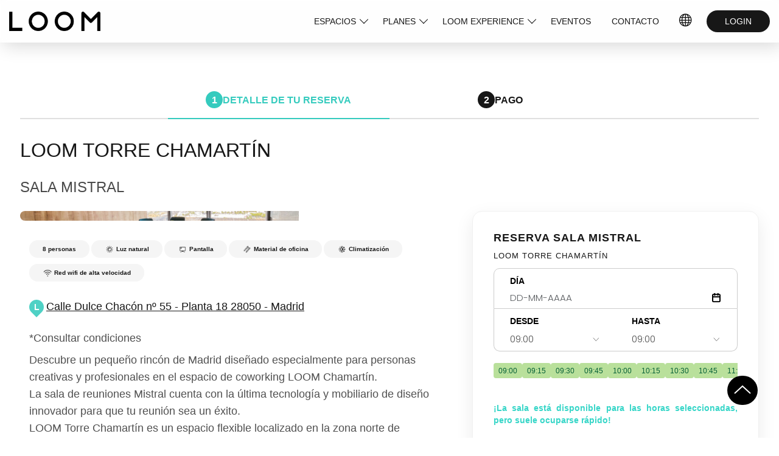

--- FILE ---
content_type: text/html; charset=UTF-8
request_url: https://loom.es/planes/salas-de-reuniones/madrid/loom-chamartin/sala-mistral/
body_size: 29561
content:




<!doctype html>
<html lang="es" class="app-js" data-locale="es_ES">
<head>
    <meta charset="UTF-8">
    <meta name="viewport" content="width=device-width, initial-scale=1">
    <link rel="profile" href="https://gmpg.org/xfn/11">    
    <title>Sala de Reuniones Mistral en Torre de Chamartín - Madrid | LOOM</title>    
    
    <!-- DNS Prefecth -->
    <link rel="dns-prefetch" href="//fonts.googleapis.com" />
    <link rel="dns-prefetch" href="//fonts.gstatic.com" />
    <link rel="dns-prefetch" href="//google-analytics.com" />
    <link rel="dns-prefetch" href="//www.google-analytics.com" />
    <link rel="dns-prefetch" href="//www.googletagmanager.com" />
    <link rel="dns-prefetch" href="//maps.googleapis.com" />
    
    <!-- Preconnect -->
    <link rel="preconnect" href="//fonts.gstatic.com" crossorigin>
    
    <!-- preloads -->
    <link rel="preload"
        href="https://loom.es/wp-content/themes/loom-theme/assets/css/vendors.css?ver=20250422v1"
        as="style"
    />
    
    <link rel="preload"
        href="https://loom.es/wp-content/themes/loom-theme/assets/css/style.css?ver=20250422v1"
        as="style"
    />
    
    <link rel="preload"
        href="https://loom.es/wp-content/themes/loom-theme/node_modules/swiper/swiper-bundle.min.css?ver=20250422v1"
        as="style"
    />
    
    <link rel="preload"
        href="//maps.googleapis.com/maps/api/js?key=AIzaSyAW7c6OS17epRyzA_9HttpuMb6qctvoLVk"
        as="script"
    />
    
            <link rel="preload" href="https://loom.es/wp-content/themes/loom-theme/assets/js/app-built.js?ver=20250422v1" as="script" />
        
    <script type="text/javascript" data-cookieconsent="ignore">
	window.PageDataLayer = window.PageDataLayer || [];

	function gtag() {
		PageDataLayer.
		push(arguments);
	}

	gtag("consent", "default", {
		ad_user_data: "denied",
		ad_personalization: "denied",
		ad_storage: "denied",
		analytics_storage: "denied",
		functionality_storage: "denied",
		personalization_storage: "denied",
		security_storage: "granted",
		wait_for_update: 500,
	});
	gtag("set", "ads_data_redaction", true);
	</script>
<script type="text/javascript" data-cookieconsent="ignore">
		(function (w, d, s, l, i) {
		w[l] = w[l] || [];
		w[l].push({'gtm.start': new Date().getTime(), event: 'gtm.js'});
		var f = d.getElementsByTagName(s)[0], j = d.createElement(s), dl = l !== 'dataLayer' ? '&l=' + l : '';
		j.async = true;
		j.src = 'https://www.googletagmanager.com/gtm.js?id=' + i + dl;
		f.parentNode.insertBefore(j, f);
	})(
		window,
		document,
		'script',
		'PageDataLayer',
		'GTM-KJQ53T8'
	);
</script>
<script type="text/javascript"
		id="Cookiebot"
		src="https://consent.cookiebot.com/uc.js"
		data-implementation="wp"
		data-cbid="c7fb5b21-7f9d-408d-87e2-ae96714f3ee1"
					data-layer-name="PageDataLayer"
				data-culture="ES"
				data-blockingmode="auto"
	></script>
<meta name='robots' content='index, follow, max-image-preview:large, max-snippet:-1, max-video-preview:-1' />

	<!-- This site is optimized with the Yoast SEO plugin v25.1 - https://yoast.com/wordpress/plugins/seo/ -->
	<meta name="description" content="Reserva la Sala Mistral en LOOM Torre Chamartín, Madrid. Ideal para charlas, conferencias y eventos, equipada con tecnología de última generación." />
	<link rel="canonical" href="https://loom.es/planes/salas-de-reuniones/madrid/loom-chamartin/sala-mistral/" />
	<meta property="og:locale" content="es_ES" />
	<meta property="og:type" content="article" />
	<meta property="og:title" content="Sala de Reuniones Mistral en Torre de Chamartín - Madrid | LOOM" />
	<meta property="og:description" content="Reserva la Sala Mistral en LOOM Torre Chamartín, Madrid. Ideal para charlas, conferencias y eventos, equipada con tecnología de última generación." />
	<meta property="og:url" content="https://loom.es/planes/salas-de-reuniones/madrid/loom-chamartin/sala-mistral/" />
	<meta property="og:site_name" content="LOOM" />
	<meta property="article:modified_time" content="2025-11-20T16:02:53+00:00" />
	<meta property="og:image" content="https://loom.es/wp-content/uploads/2022/09/IMG_6538-scaled.jpg" />
	<meta property="og:image:width" content="2560" />
	<meta property="og:image:height" content="1920" />
	<meta property="og:image:type" content="image/jpeg" />
	<meta name="twitter:card" content="summary_large_image" />
	<meta name="twitter:site" content="@LOOM_es" />
	<meta name="twitter:label1" content="Tiempo de lectura" />
	<meta name="twitter:data1" content="1 minuto" />
	<script type="application/ld+json" class="yoast-schema-graph">{"@context":"https://schema.org","@graph":[{"@type":"WebPage","@id":"https://loom.es/planes/salas-de-reuniones/madrid/loom-chamartin/sala-mistral/","url":"https://loom.es/planes/salas-de-reuniones/madrid/loom-chamartin/sala-mistral/","name":"Sala de Reuniones Mistral en Torre de Chamartín - Madrid | LOOM","isPartOf":{"@id":"https://loom.es/#website"},"primaryImageOfPage":{"@id":"https://loom.es/planes/salas-de-reuniones/madrid/loom-chamartin/sala-mistral/#primaryimage"},"image":{"@id":"https://loom.es/planes/salas-de-reuniones/madrid/loom-chamartin/sala-mistral/#primaryimage"},"thumbnailUrl":"https://loom.es/wp-content/uploads/2022/09/IMG_6538-scaled.jpg","datePublished":"2022-01-06T19:29:25+00:00","dateModified":"2025-11-20T16:02:53+00:00","description":"Reserva la Sala Mistral en LOOM Torre Chamartín, Madrid. Ideal para charlas, conferencias y eventos, equipada con tecnología de última generación.","breadcrumb":{"@id":"https://loom.es/planes/salas-de-reuniones/madrid/loom-chamartin/sala-mistral/#breadcrumb"},"inLanguage":"es","potentialAction":[{"@type":"ReadAction","target":["https://loom.es/planes/salas-de-reuniones/madrid/loom-chamartin/sala-mistral/"]}]},{"@type":"ImageObject","inLanguage":"es","@id":"https://loom.es/planes/salas-de-reuniones/madrid/loom-chamartin/sala-mistral/#primaryimage","url":"https://loom.es/wp-content/uploads/2022/09/IMG_6538-scaled.jpg","contentUrl":"https://loom.es/wp-content/uploads/2022/09/IMG_6538-scaled.jpg","width":2560,"height":1920,"caption":"la sala de reuniones Mistral es una de las salas de reuniones con las mejores vistas de Madrid"},{"@type":"BreadcrumbList","@id":"https://loom.es/planes/salas-de-reuniones/madrid/loom-chamartin/sala-mistral/#breadcrumb","itemListElement":[{"@type":"ListItem","position":1,"name":"Planes LOOM","item":"https://loom.es/planes/"},{"@type":"ListItem","position":2,"name":"Salas de Reuniones","item":"https://loom.es/planes/salas-de-reuniones/"},{"@type":"ListItem","position":3,"name":"Salas de Reuniones Madrid","item":"https://loom.es/planes/salas-de-reuniones/madrid/"},{"@type":"ListItem","position":4,"name":"LOOM Torre Chamartín","item":"https://loom.es/planes/salas-de-reuniones/madrid/loom-chamartin/"},{"@type":"ListItem","position":5,"name":"Sala Mistral"}]},{"@type":"WebSite","@id":"https://loom.es/#website","url":"https://loom.es/","name":"LOOM","description":"Espacios de trabajo flexibles","publisher":{"@id":"https://loom.es/#organization"},"potentialAction":[{"@type":"SearchAction","target":{"@type":"EntryPoint","urlTemplate":"https://loom.es/?s={search_term_string}"},"query-input":{"@type":"PropertyValueSpecification","valueRequired":true,"valueName":"search_term_string"}}],"inLanguage":"es"},{"@type":"Organization","@id":"https://loom.es/#organization","name":"LOOM","url":"https://loom.es/","logo":{"@type":"ImageObject","inLanguage":"es","@id":"https://loom.es/#/schema/logo/image/","url":"https://loom.es/wp-content/uploads/2023/08/Loom-Notion-featured-image.png","contentUrl":"https://loom.es/wp-content/uploads/2023/08/Loom-Notion-featured-image.png","width":1500,"height":300,"caption":"LOOM"},"image":{"@id":"https://loom.es/#/schema/logo/image/"},"sameAs":["https://x.com/LOOM_es","https://www.instagram.com/loom_es/","https://www.linkedin.com/company/loom-house/","https://www.youtube.com/@LOOM_Es/featured","https://www.tiktok.com/@loom_es"]}]}</script>
	<!-- / Yoast SEO plugin. -->


<link rel='dns-prefetch' href='//maps.googleapis.com' />
<link rel="alternate" type="application/rss+xml" title="LOOM &raquo; Feed" href="https://loom.es/feed/" />
<link rel="alternate" type="application/rss+xml" title="LOOM &raquo; Feed de los comentarios" href="https://loom.es/comments/feed/" />
<link rel='stylesheet' id='iee-eventbrite-events-block-style2-css' href='https://loom.es/wp-content/plugins/import-eventbrite-events/assets/css/grid-style2.css?ver=1.7.2' media='all' />
<style id='global-styles-inline-css'>
:root{--wp--preset--aspect-ratio--square: 1;--wp--preset--aspect-ratio--4-3: 4/3;--wp--preset--aspect-ratio--3-4: 3/4;--wp--preset--aspect-ratio--3-2: 3/2;--wp--preset--aspect-ratio--2-3: 2/3;--wp--preset--aspect-ratio--16-9: 16/9;--wp--preset--aspect-ratio--9-16: 9/16;--wp--preset--color--black: #000000;--wp--preset--color--cyan-bluish-gray: #abb8c3;--wp--preset--color--white: #ffffff;--wp--preset--color--pale-pink: #f78da7;--wp--preset--color--vivid-red: #cf2e2e;--wp--preset--color--luminous-vivid-orange: #ff6900;--wp--preset--color--luminous-vivid-amber: #fcb900;--wp--preset--color--light-green-cyan: #7bdcb5;--wp--preset--color--vivid-green-cyan: #00d084;--wp--preset--color--pale-cyan-blue: #8ed1fc;--wp--preset--color--vivid-cyan-blue: #0693e3;--wp--preset--color--vivid-purple: #9b51e0;--wp--preset--gradient--vivid-cyan-blue-to-vivid-purple: linear-gradient(135deg,rgba(6,147,227,1) 0%,rgb(155,81,224) 100%);--wp--preset--gradient--light-green-cyan-to-vivid-green-cyan: linear-gradient(135deg,rgb(122,220,180) 0%,rgb(0,208,130) 100%);--wp--preset--gradient--luminous-vivid-amber-to-luminous-vivid-orange: linear-gradient(135deg,rgba(252,185,0,1) 0%,rgba(255,105,0,1) 100%);--wp--preset--gradient--luminous-vivid-orange-to-vivid-red: linear-gradient(135deg,rgba(255,105,0,1) 0%,rgb(207,46,46) 100%);--wp--preset--gradient--very-light-gray-to-cyan-bluish-gray: linear-gradient(135deg,rgb(238,238,238) 0%,rgb(169,184,195) 100%);--wp--preset--gradient--cool-to-warm-spectrum: linear-gradient(135deg,rgb(74,234,220) 0%,rgb(151,120,209) 20%,rgb(207,42,186) 40%,rgb(238,44,130) 60%,rgb(251,105,98) 80%,rgb(254,248,76) 100%);--wp--preset--gradient--blush-light-purple: linear-gradient(135deg,rgb(255,206,236) 0%,rgb(152,150,240) 100%);--wp--preset--gradient--blush-bordeaux: linear-gradient(135deg,rgb(254,205,165) 0%,rgb(254,45,45) 50%,rgb(107,0,62) 100%);--wp--preset--gradient--luminous-dusk: linear-gradient(135deg,rgb(255,203,112) 0%,rgb(199,81,192) 50%,rgb(65,88,208) 100%);--wp--preset--gradient--pale-ocean: linear-gradient(135deg,rgb(255,245,203) 0%,rgb(182,227,212) 50%,rgb(51,167,181) 100%);--wp--preset--gradient--electric-grass: linear-gradient(135deg,rgb(202,248,128) 0%,rgb(113,206,126) 100%);--wp--preset--gradient--midnight: linear-gradient(135deg,rgb(2,3,129) 0%,rgb(40,116,252) 100%);--wp--preset--font-size--small: 13px;--wp--preset--font-size--medium: 20px;--wp--preset--font-size--large: 36px;--wp--preset--font-size--x-large: 42px;--wp--preset--spacing--20: 0.44rem;--wp--preset--spacing--30: 0.67rem;--wp--preset--spacing--40: 1rem;--wp--preset--spacing--50: 1.5rem;--wp--preset--spacing--60: 2.25rem;--wp--preset--spacing--70: 3.38rem;--wp--preset--spacing--80: 5.06rem;--wp--preset--shadow--natural: 6px 6px 9px rgba(0, 0, 0, 0.2);--wp--preset--shadow--deep: 12px 12px 50px rgba(0, 0, 0, 0.4);--wp--preset--shadow--sharp: 6px 6px 0px rgba(0, 0, 0, 0.2);--wp--preset--shadow--outlined: 6px 6px 0px -3px rgba(255, 255, 255, 1), 6px 6px rgba(0, 0, 0, 1);--wp--preset--shadow--crisp: 6px 6px 0px rgba(0, 0, 0, 1);}:where(.is-layout-flex){gap: 0.5em;}:where(.is-layout-grid){gap: 0.5em;}body .is-layout-flex{display: flex;}.is-layout-flex{flex-wrap: wrap;align-items: center;}.is-layout-flex > :is(*, div){margin: 0;}body .is-layout-grid{display: grid;}.is-layout-grid > :is(*, div){margin: 0;}:where(.wp-block-columns.is-layout-flex){gap: 2em;}:where(.wp-block-columns.is-layout-grid){gap: 2em;}:where(.wp-block-post-template.is-layout-flex){gap: 1.25em;}:where(.wp-block-post-template.is-layout-grid){gap: 1.25em;}.has-black-color{color: var(--wp--preset--color--black) !important;}.has-cyan-bluish-gray-color{color: var(--wp--preset--color--cyan-bluish-gray) !important;}.has-white-color{color: var(--wp--preset--color--white) !important;}.has-pale-pink-color{color: var(--wp--preset--color--pale-pink) !important;}.has-vivid-red-color{color: var(--wp--preset--color--vivid-red) !important;}.has-luminous-vivid-orange-color{color: var(--wp--preset--color--luminous-vivid-orange) !important;}.has-luminous-vivid-amber-color{color: var(--wp--preset--color--luminous-vivid-amber) !important;}.has-light-green-cyan-color{color: var(--wp--preset--color--light-green-cyan) !important;}.has-vivid-green-cyan-color{color: var(--wp--preset--color--vivid-green-cyan) !important;}.has-pale-cyan-blue-color{color: var(--wp--preset--color--pale-cyan-blue) !important;}.has-vivid-cyan-blue-color{color: var(--wp--preset--color--vivid-cyan-blue) !important;}.has-vivid-purple-color{color: var(--wp--preset--color--vivid-purple) !important;}.has-black-background-color{background-color: var(--wp--preset--color--black) !important;}.has-cyan-bluish-gray-background-color{background-color: var(--wp--preset--color--cyan-bluish-gray) !important;}.has-white-background-color{background-color: var(--wp--preset--color--white) !important;}.has-pale-pink-background-color{background-color: var(--wp--preset--color--pale-pink) !important;}.has-vivid-red-background-color{background-color: var(--wp--preset--color--vivid-red) !important;}.has-luminous-vivid-orange-background-color{background-color: var(--wp--preset--color--luminous-vivid-orange) !important;}.has-luminous-vivid-amber-background-color{background-color: var(--wp--preset--color--luminous-vivid-amber) !important;}.has-light-green-cyan-background-color{background-color: var(--wp--preset--color--light-green-cyan) !important;}.has-vivid-green-cyan-background-color{background-color: var(--wp--preset--color--vivid-green-cyan) !important;}.has-pale-cyan-blue-background-color{background-color: var(--wp--preset--color--pale-cyan-blue) !important;}.has-vivid-cyan-blue-background-color{background-color: var(--wp--preset--color--vivid-cyan-blue) !important;}.has-vivid-purple-background-color{background-color: var(--wp--preset--color--vivid-purple) !important;}.has-black-border-color{border-color: var(--wp--preset--color--black) !important;}.has-cyan-bluish-gray-border-color{border-color: var(--wp--preset--color--cyan-bluish-gray) !important;}.has-white-border-color{border-color: var(--wp--preset--color--white) !important;}.has-pale-pink-border-color{border-color: var(--wp--preset--color--pale-pink) !important;}.has-vivid-red-border-color{border-color: var(--wp--preset--color--vivid-red) !important;}.has-luminous-vivid-orange-border-color{border-color: var(--wp--preset--color--luminous-vivid-orange) !important;}.has-luminous-vivid-amber-border-color{border-color: var(--wp--preset--color--luminous-vivid-amber) !important;}.has-light-green-cyan-border-color{border-color: var(--wp--preset--color--light-green-cyan) !important;}.has-vivid-green-cyan-border-color{border-color: var(--wp--preset--color--vivid-green-cyan) !important;}.has-pale-cyan-blue-border-color{border-color: var(--wp--preset--color--pale-cyan-blue) !important;}.has-vivid-cyan-blue-border-color{border-color: var(--wp--preset--color--vivid-cyan-blue) !important;}.has-vivid-purple-border-color{border-color: var(--wp--preset--color--vivid-purple) !important;}.has-vivid-cyan-blue-to-vivid-purple-gradient-background{background: var(--wp--preset--gradient--vivid-cyan-blue-to-vivid-purple) !important;}.has-light-green-cyan-to-vivid-green-cyan-gradient-background{background: var(--wp--preset--gradient--light-green-cyan-to-vivid-green-cyan) !important;}.has-luminous-vivid-amber-to-luminous-vivid-orange-gradient-background{background: var(--wp--preset--gradient--luminous-vivid-amber-to-luminous-vivid-orange) !important;}.has-luminous-vivid-orange-to-vivid-red-gradient-background{background: var(--wp--preset--gradient--luminous-vivid-orange-to-vivid-red) !important;}.has-very-light-gray-to-cyan-bluish-gray-gradient-background{background: var(--wp--preset--gradient--very-light-gray-to-cyan-bluish-gray) !important;}.has-cool-to-warm-spectrum-gradient-background{background: var(--wp--preset--gradient--cool-to-warm-spectrum) !important;}.has-blush-light-purple-gradient-background{background: var(--wp--preset--gradient--blush-light-purple) !important;}.has-blush-bordeaux-gradient-background{background: var(--wp--preset--gradient--blush-bordeaux) !important;}.has-luminous-dusk-gradient-background{background: var(--wp--preset--gradient--luminous-dusk) !important;}.has-pale-ocean-gradient-background{background: var(--wp--preset--gradient--pale-ocean) !important;}.has-electric-grass-gradient-background{background: var(--wp--preset--gradient--electric-grass) !important;}.has-midnight-gradient-background{background: var(--wp--preset--gradient--midnight) !important;}.has-small-font-size{font-size: var(--wp--preset--font-size--small) !important;}.has-medium-font-size{font-size: var(--wp--preset--font-size--medium) !important;}.has-large-font-size{font-size: var(--wp--preset--font-size--large) !important;}.has-x-large-font-size{font-size: var(--wp--preset--font-size--x-large) !important;}
:where(.wp-block-post-template.is-layout-flex){gap: 1.25em;}:where(.wp-block-post-template.is-layout-grid){gap: 1.25em;}
:where(.wp-block-columns.is-layout-flex){gap: 2em;}:where(.wp-block-columns.is-layout-grid){gap: 2em;}
:root :where(.wp-block-pullquote){font-size: 1.5em;line-height: 1.6;}
</style>
<link rel='stylesheet' id='loom-vendors-css' href='https://loom.es/wp-content/themes/loom-theme/assets/css/vendors.css?ver=20250422v1' media='all' />
<link rel='stylesheet' id='swiper-bundle-css-css' href='https://loom.es/wp-content/themes/loom-theme/node_modules/swiper/swiper-bundle.min.css?ver=20250422v1' media='all' />
<link rel='stylesheet' id='flickity-bundle-css-css' href='https://loom.es/wp-content/themes/loom-theme/node_modules/flickity/dist/flickity.min.css?ver=20250422v1' media='all' />
<link rel='stylesheet' id='loom-style-css' href='https://loom.es/wp-content/themes/loom-theme/assets/css/style.css?ver=20250422v1' media='all' />
<link rel='stylesheet' id='loom-style-desktop-css' href='https://loom.es/wp-content/themes/loom-theme/assets/css/style-desktop.css?ver=20250422v1' media='(min-width:768px)' />
<link rel='stylesheet' id='loom-custom-style-css' href='https://loom.es/wp-content/themes/loom-theme/assets/css-custom/overwrite-style.css?ver=20250422v1' media='all' />
<link rel='stylesheet' id='loom-custom-style-desktop-css' href='https://loom.es/wp-content/themes/loom-theme/assets/css-custom/style-ecommerce2025.css?ver=20250422v1' media='all' />
<link rel='stylesheet' id='loom-custom-style-mobile-css' href='https://loom.es/wp-content/themes/loom-theme/assets/css-custom/style-ecommerce2025-mobile.css?ver=20250422v1' media='all' />
<link rel='stylesheet' id='loom-custom-style-toast-css' href='https://loom.es/wp-content/themes/loom-theme/assets/css-custom/style-toast.css?ver=20250422v1' media='all' />
<script src="https://loom.es/wp-includes/js/jquery/jquery.min.js?ver=3.7.1" id="jquery-core-js"></script>
<script src="https://loom.es/wp-includes/js/jquery/jquery-migrate.min.js?ver=3.4.1" id="jquery-migrate-js"></script>
<script src="https://loom.es/wp-content/themes/loom-theme/assets/js/loom-maps-callback.js?ver=20250422v1" id="loom-maps-callback-js"></script>
<script async src="//maps.googleapis.com/maps/api/js?language=es&amp;key=AIzaSyAW7c6OS17epRyzA_9HttpuMb6qctvoLVk&amp;loading=async&amp;callback=loomMapsOnLoad&amp;ver=20250422v1" id="loom-maps-async-js"></script>
<script defer src="https://loom.es/wp-content/themes/loom-theme/node_modules/swiper/swiper-bundle.min.js?ver=20250422v1" id="swiper-bundle-js-defer-js"></script>
<script defer src="https://loom.es/wp-content/themes/loom-theme/node_modules/flickity/dist/flickity.pkgd.min.js?ver=20250422v1" id="flickity-bundle-js-defer-js"></script>
<script defer src="https://loom.es/wp-content/themes/loom-theme/assets/js/utms.js?ver=20250422v1" id="loom-utms-defer-js"></script>
<link rel="https://api.w.org/" href="https://loom.es/wp-json/" /><link rel="alternate" title="JSON" type="application/json" href="https://loom.es/wp-json/wp/v2/pages/1793" /><link rel="EditURI" type="application/rsd+xml" title="RSD" href="https://loom.es/xmlrpc.php?rsd" />
<meta name="generator" content="WordPress 6.6.4" />
<link rel='shortlink' href='https://loom.es/?p=1793' />
<link rel="alternate" title="oEmbed (JSON)" type="application/json+oembed" href="https://loom.es/wp-json/oembed/1.0/embed?url=https%3A%2F%2Floom.es%2Fplanes%2Fsalas-de-reuniones%2Fmadrid%2Floom-chamartin%2Fsala-mistral%2F" />
<link rel="alternate" title="oEmbed (XML)" type="text/xml+oembed" href="https://loom.es/wp-json/oembed/1.0/embed?url=https%3A%2F%2Floom.es%2Fplanes%2Fsalas-de-reuniones%2Fmadrid%2Floom-chamartin%2Fsala-mistral%2F&#038;format=xml" />
<link rel="alternate" hreflang="es" href="https://loom.es/planes/salas-de-reuniones/madrid/loom-chamartin/sala-mistral/">
<link rel="alternate" hreflang="en" href="https://loom.es/planes/salas-de-reuniones/madrid/loom-chamartin/sala-mistral/">
<link rel="alternate" hreflang="x-default" href="https://loom.es/planes/salas-de-reuniones/madrid/loom-chamartin/sala-mistral/">
		<style id="wp-custom-css">
			.home .four-carousel > #fourCarousel .flickity-page-dots {
  display: flex;
}
.promotional-banners {
  padding-bottom: 50px;
}

.bloque-faqs {
  padding: 2.5rem 2rem;
}
.bloque-faqs-content-faqs-item-faq-question-block h3 {
  font-size:20px;
}
.bloque-faqs-content-faqs-item-faq {
  border-top: none;
}

.bloque-faqs h2 {
  margin-bottom: 2.5rem;
}

.bloque-faqs-content-faqs-item-faq:first-child {
    border-top: var(--faqs-question-margin-bottom, 1px solid #c7c7c7);
}

.single-post article.blog-post {
    padding: 4rem;
}

.page-template-default .acf-label {
	display: none !important;
}

@media (max-width: 600px) {
.promotional-banners.galleryfullwidthblack {
  padding-bottom: 0px;
}
}

@media (max-width: 600px) {
#header-page #menu-menuscroll.menu-container {
   margin-top: 120px;
}
#header-page .menu .sub-menu .menu-item {
max-width: unset;
}

#header-page .menu-item.menu-item-has-children:hover .sub-menu {
max-height: unset;
}

#header-page .menu-item.menu-item-has-children>.menu-link::after {
transform: rotate(-50deg);
width: 6px;
height: 6px;
}
#header-page .menu-item.menu-item-has-children:hover >.menu-link::after {
transform: rotate(45deg);
}

#header-page .menu {
flex-flow: nowrap;
}
#header-page .menu .sub-menu .menu-item .menu-link {
padding: 0.5125rem 1.0625rem !important;
}

}

.blog-post-header-content .posted-on, .blog-post-header-content .byline {
	display:none;
}

@media (min-width: 900px) {
.single-post article.blog-post {
	padding: 4rem 12rem;
}
}

.post-template-default.single-post .newsletter-suscription {
	background-color: #fff;
}

@media (max-width: 600px) {
.contact-form-page-content-block-text.selected .form-contact-page-body-display.selected {
width: auto;
	max-height: max-content;
  margin-left: -42px;
  overflow: scroll;
 	height: 486px;
  margin-top: 0px;
  padding-bottom: 15px;
}
.contact-form-page-content-block-text.selected a.contact-form-page-content-block-button-a {
	display:none;
}
.form-contact-page-body-datacontact {
	font-size: 15px;
}
}		</style>
		    
    <!-- favicons -->
    <link rel="apple-touch-icon" sizes="57x57" href="https://loom.es/wp-content/themes/loom-theme/assets/images/favicons/apple-icon-57x57.png">
    <link rel="apple-touch-icon" sizes="60x60" href="https://loom.es/wp-content/themes/loom-theme/assets/images/favicons/apple-icon-60x60.png">
    <link rel="apple-touch-icon" sizes="72x72" href="https://loom.es/wp-content/themes/loom-theme/assets/images/favicons/apple-icon-72x72.png">
    <link rel="apple-touch-icon" sizes="76x76" href="https://loom.es/wp-content/themes/loom-theme/assets/images/favicons/apple-icon-76x76.png">
    <link rel="apple-touch-icon" sizes="114x114" href="https://loom.es/wp-content/themes/loom-theme/assets/images/favicons/apple-icon-114x114.png">
    <link rel="apple-touch-icon" sizes="120x120" href="https://loom.es/wp-content/themes/loom-theme/assets/images/favicons/apple-icon-120x120.png">
    <link rel="apple-touch-icon" sizes="144x144" href="https://loom.es/wp-content/themes/loom-theme/assets/images/favicons/apple-icon-144x144.png">
    <link rel="apple-touch-icon" sizes="152x152" href="https://loom.es/wp-content/themes/loom-theme/assets/images/favicons/apple-icon-152x152.png">
    <link rel="apple-touch-icon" sizes="180x180" href="https://loom.es/wp-content/themes/loom-theme/assets/images/favicons/apple-icon-180x180.png">
    <link rel="icon" type="image/png" sizes="192x192" href="https://loom.es/wp-content/themes/loom-theme/assets/images/favicons/android-icon-192x192.png">
    <link rel="icon" type="image/png" sizes="32x32" href="https://loom.es/wp-content/themes/loom-theme/assets/images/favicons/favicon-32x32.png">
    <link rel="icon" type="image/png" sizes="96x96" href="https://loom.es/wp-content/themes/loom-theme/assets/images/favicons/favicon-96x96.png">
    <link rel="icon" type="image/png" sizes="16x16" href="https://loom.es/wp-content/themes/loom-theme/assets/images/favicons/favicon-16x16.png">
    <link rel="manifest" href="https://loom.es/wp-content/themes/loom-theme/assets/images/favicons/manifest.json">
    <meta name="msapplication-TileColor" content="#ffffff">
    <meta name="msapplication-TileImage" content="https://loom.es/wp-content/themes/loom-theme/assets/images/favicons/ms-icon-144x144.png">
    <meta name="theme-color" content="#ffffff">
        <script>
        var current_language = "";
        var currentLanguage = "es";
        var page_name = "sala-mistral"
    </script>
    <script data-cookieconsent="ignore">    window.dataLayer = window.dataLayer || [];    function gtag() {        dataLayer.push(arguments);    }    gtag("consent", "default", {        ad_personalization: "denied",        ad_storage: "denied",        ad_user_data: "denied",        analytics_storage: "denied",        functionality_storage: "denied",        personalization_storage: "denied",        security_storage: "granted",        wait_for_update: 500,    });    gtag("set", "ads_data_redaction", true);    gtag("set", "url_passthrough", false);</script>
</head>

<body class="page-template page-template-template-detalle-sala page-template-template-detalle-sala-php page page-id-1793 page-child parent-pageid-1768 wp-custom-logo no-sidebar">
        <div id="page" class="site">
        <a class="skip-link screen-reader-text" href="#primary">
            Skip to content        </a>
        <div class="sticky-buttons-container">
    <a href="#page" id="buttonBackTop" class="sticky-buttons-scrollup button button-icon button__circle button__sticky show" title="Volver arriba - LOOM">
        <span class="button-invisible-text">
            Volver arriba        </span>
    </a>   
</div>
                    <header id="header-page" class="header site-header">
                <div class="header-content content">
                    <button
                        class="header-button-menu-toogle menu-toggle"
                        aria-controls="primary-menu"
                        aria-expanded="false"
                    >
                        <span class="menu-toggle-burguer"></span>
                        <span class="menu-toggle-text">
                            Menu                        </span>
                    </button>
                    
                    <div class="header-branding site-branding">
                    <a href="https://loom.es/" class="custom-logo-link" rel="home"><img width="500" height="105" src="https://loom.es/wp-content/uploads/2023/02/cropped-logo-loom-white.png" class="custom-logo" alt="LOOM" decoding="async" fetchpriority="high" srcset="https://loom.es/wp-content/uploads/2023/02/cropped-logo-loom-white.png 500w, https://loom.es/wp-content/uploads/2023/02/cropped-logo-loom-white-300x63.png 300w, https://loom.es/wp-content/uploads/2023/02/cropped-logo-loom-white-150x32.png 150w" sizes="(max-width: 500px) 100vw, 500px" /></a>                    </div>
                    
                    <div id="site-navigation" class="header-navigation main-navigation">
                        <nav id="mainmenu" class="menu"><ul id="menu-menuscroll" class="menu-container"><li id="menu-item-40419" class="menu-item menu-item-type-post_type menu-item-object-page menu-item-has-children menu-item-40419" tabindex="0"><a title="Espacios – LOOM" href="https://loom.es/espacios-coworking/" class="menu-link">ESPACIOS</a>
<ul class="sub-menu">
	<li id="menu-item-42099" class="menu-item menu-item-type-post_type menu-item-object-page menu-item-42099"><a title="Todos los espacios" href="https://loom.es/espacios-coworking/" class="menu-link">Ver todos</a></li>
	<li id="menu-item-40420" class="menu-item menu-item-type-post_type menu-item-object-page menu-item-has-children menu-item-40420" tabindex="0"><a title="Todos los espacios en Madrid" href="https://loom.es/espacios-coworking/madrid/" class="menu-link">Madrid</a>
	<ul class="sub-menu">
		<li id="menu-item-40421" class="etiquetaNueva azul menu-item menu-item-type-post_type menu-item-object-page menu-item-40421"><a title="LOOM Campo de las Naciones" href="https://loom.es/espacios-coworking/madrid/loom-campo-de-las-naciones/" class="menu-link">LOOM Campo de las Naciones</a></li>
		<li id="menu-item-40422" class="etiquetaNueva azul menu-item menu-item-type-post_type menu-item-object-page menu-item-40422"><a title="LOOM Castellana 280" href="https://loom.es/espacios-coworking/madrid/loom-castellana-280/" class="menu-link">LOOM Castellana 280</a></li>
		<li id="menu-item-40423" class="etiquetaNueva azul menu-item menu-item-type-post_type menu-item-object-page menu-item-40423"><a title="LOOM Azca" href="https://loom.es/espacios-coworking/madrid/loom-azca/" class="menu-link">LOOM Azca</a></li>
		<li id="menu-item-40424" class="menu-item menu-item-type-post_type menu-item-object-page menu-item-40424"><a title="LOOM Huertas" href="https://loom.es/espacios-coworking/madrid/loom-huertas/" class="menu-link">LOOM Huertas</a></li>
		<li id="menu-item-40425" class="menu-item menu-item-type-post_type menu-item-object-page menu-item-40425"><a title="LOOM Ática" href="https://loom.es/espacios-coworking/madrid/loom-atica/" class="menu-link">LOOM Ática</a></li>
		<li id="menu-item-40426" class="menu-item menu-item-type-post_type menu-item-object-page menu-item-40426"><a title="LOOM Eucalipto" href="https://loom.es/espacios-coworking/madrid/loom-eucalipto/" class="menu-link">LOOM Eucalipto</a></li>
		<li id="menu-item-40427" class="menu-item menu-item-type-post_type menu-item-object-page menu-item-40427"><a title="LOOM Salamanca" href="https://loom.es/espacios-coworking/madrid/loom-salamanca/" class="menu-link">LOOM Salamanca</a></li>
		<li id="menu-item-40428" class="menu-item menu-item-type-post_type menu-item-object-page menu-item-40428"><a title="LOOM Tapices" href="https://loom.es/espacios-coworking/madrid/loom-tapices/" class="menu-link">LOOM Tapices</a></li>
		<li id="menu-item-40429" class="menu-item menu-item-type-post_type menu-item-object-page menu-item-40429"><a title="LOOM Torre Chamartín" href="https://loom.es/espacios-coworking/madrid/loom-torre-chamartin/" class="menu-link">LOOM Torre Chamartín</a></li>
		<li id="menu-item-40430" class="menu-item menu-item-type-post_type menu-item-object-page menu-item-40430"><a title="LOOM Castellana 85" href="https://loom.es/espacios-coworking/madrid/loom-castellana-85/" class="menu-link">LOOM Castellana 85</a></li>
		<li id="menu-item-40431" class="menu-item menu-item-type-post_type menu-item-object-page menu-item-40431"><a title="LOOM El Viso" href="https://loom.es/espacios-coworking/madrid/loom-el-viso/" class="menu-link">LOOM El VISO</a></li>
	</ul>
</li>
	<li id="menu-item-40432" class="menu-item menu-item-type-post_type menu-item-object-page menu-item-has-children menu-item-40432" tabindex="0"><a title="Todos los espacios en Barcelona" href="https://loom.es/espacios-coworking/barcelona/" class="menu-link">Barcelona</a>
	<ul class="sub-menu">
		<li id="menu-item-40433" class="menu-item menu-item-type-post_type menu-item-object-page menu-item-40433"><a href="https://loom.es/espacios-coworking/barcelona/loom-glories/" class="menu-link">LOOM Glòries</a></li>
		<li id="menu-item-40434" class="menu-item menu-item-type-post_type menu-item-object-page menu-item-40434"><a href="https://loom.es/espacios-coworking/barcelona/loom-cornella/" class="menu-link">LOOM Cornellá</a></li>
		<li id="menu-item-42828" class="menu-item menu-item-type-post_type menu-item-object-page menu-item-42828"><a href="https://loom.es/espacios-coworking/barcelona/loom-plaza-catalunya/" class="menu-link">LOOM Plaza Catalunya</a></li>
		<li id="menu-item-40437" class="menu-item menu-item-type-post_type menu-item-object-page menu-item-40437"><a href="https://loom.es/espacios-coworking/barcelona/loom-ferreteria/" class="menu-link">LOOM Ferretería</a></li>
	</ul>
</li>
</ul>
</li>
<li id="menu-item-41922" class="menu-item menu-item-type-post_type menu-item-object-page current-page-ancestor menu-item-has-children menu-item-41922" tabindex="0"><a title="Planes – LOOM" href="https://loom.es/planes/" class="menu-link">PLANES</a>
<ul class="sub-menu">
	<li id="menu-item-42100" class="menu-item menu-item-type-post_type menu-item-object-page current-page-ancestor menu-item-42100"><a href="https://loom.es/planes/" class="menu-link">Ver todos</a></li>
	<li id="menu-item-40903" class="menu-item menu-item-type-post_type menu-item-object-page menu-item-40903"><a href="https://loom.es/planes/oficinas-privadas/" class="menu-link">OFICINAS PRIVADAS</a></li>
	<li id="menu-item-40904" class="menu-item menu-item-type-post_type menu-item-object-page menu-item-40904"><a href="https://loom.es/planes/corporaciones/" class="menu-link">CORPORACIONES</a></li>
	<li id="menu-item-40905" class="menu-item menu-item-type-post_type menu-item-object-page menu-item-40905"><a href="https://loom.es/planes/puestos-fijos/" class="menu-link">PUESTOS FIJOS</a></li>
	<li id="menu-item-43204" class="menu-item menu-item-type-post_type menu-item-object-page menu-item-has-children menu-item-43204" tabindex="0"><a href="https://loom.es/planes/puestos-flexibles/" class="menu-link">PUESTOS FLEXIBLES</a>
	<ul class="sub-menu">
		<li id="menu-item-43205" class="menu-item menu-item-type-post_type menu-item-object-page menu-item-43205"><a href="https://loom.es/planes/puestos-flexibles/" class="menu-link">Reservar</a></li>
		<li id="menu-item-40908" class="menu-item menu-item-type-post_type menu-item-object-page menu-item-40908"><a href="https://loom.es/planes/puestos-flexibles/bono-diario/" class="menu-link">Bono Diario</a></li>
		<li id="menu-item-40910" class="menu-item menu-item-type-post_type menu-item-object-page menu-item-40910"><a href="https://loom.es/planes/puestos-flexibles/bono-mensual/" class="menu-link">Bono Mensual</a></li>
		<li id="menu-item-40911" class="menu-item menu-item-type-post_type menu-item-object-page menu-item-40911"><a href="https://loom.es/planes/puestos-flexibles/bono-por-horas/" class="menu-link">Bono por Horas</a></li>
	</ul>
</li>
	<li id="menu-item-43202" class="menu-item menu-item-type-post_type menu-item-object-page current-page-ancestor menu-item-has-children menu-item-43202" tabindex="0"><a href="https://loom.es/planes/salas-de-reuniones/" class="menu-link">SALAS DE REUNIONES</a>
	<ul class="sub-menu">
		<li id="menu-item-43203" class="menu-item menu-item-type-post_type menu-item-object-page current-page-ancestor menu-item-43203"><a href="https://loom.es/planes/salas-de-reuniones/" class="menu-link">Reservar</a></li>
		<li id="menu-item-40913" class="menu-item menu-item-type-post_type menu-item-object-page menu-item-40913"><a href="https://loom.es/planes/salas-de-reuniones/bono-salas/" class="menu-link">Bono de Salas</a></li>
	</ul>
</li>
</ul>
</li>
<li id="menu-item-40441" class="menu-item menu-item-type-post_type menu-item-object-page menu-item-has-children menu-item-40441" tabindex="0"><a href="https://loom.es/quienes-somos/" class="menu-link">LOOM EXPERIENCE</a>
<ul class="sub-menu">
	<li id="menu-item-40442" class="menu-item menu-item-type-post_type menu-item-object-page menu-item-40442"><a href="https://loom.es/loom-experience/" class="menu-link">Enjoy the work experience</a></li>
	<li id="menu-item-40443" class="menu-item menu-item-type-custom menu-item-object-custom menu-item-40443"><a href="/loom-experience/agenda-planes-madrid-barcelona/" class="menu-link">Agenda networking y afterworks</a></li>
</ul>
</li>
<li id="menu-item-40444" class="menu-item menu-item-type-custom menu-item-object-custom menu-item-40444"><a href="https://www.loomevents.es/" class="menu-link">EVENTOS</a></li>
<li id="menu-item-40445" class="menu-item menu-item-type-post_type menu-item-object-page menu-item-40445"><a href="https://loom.es/contacto/" class="menu-link">CONTACTO</a></li>
</ul></nav>                    </div>
                    <div class="header-tools">
                        <nav id="mainmenu-hover" class="menu"><ul id="menu-menuhover" class="menu-container"><li id="menu-item-40446" class="menu-item menu-item-type-custom menu-item-object-custom menu-item-has-children menu-item-40446" tabindex="0"><a title="language" href="#" class="menu-link">IDIOMAS</a>
<ul class="sub-menu">
	<li id="menu-item-40448" class="menu-item menu-item-type-custom menu-item-object-custom menu-item-40448"><a href="/" class="menu-link">ES</a></li>
	<li id="menu-item-40449" class="menu-item menu-item-type-custom menu-item-object-custom menu-item-40449"><a href="/en/" class="menu-link">EN</a></li>
</ul>
</li>
<li id="menu-item-40447" class="menu-item-button menu-item menu-item-type-custom menu-item-object-custom menu-item-40447"><a title="Login – LOOM" href="https://loomnetwork.spaces.nexudus.com/login?public&amp;" class="menu-link">LOGIN</a></li>
</ul></nav>                    </div>
                    <!-- #site-navigation -->
                </div>
            </header>
            <header id="header-page-desktop" class="header-desktop site-header-desktop ">
                <div class="header-desktop-content content ">
                    <div class="header-desktop-branding site-branding">
                    <a href="https://loom.es/" class="custom-logo-link" rel="home"><img width="500" height="105" src="https://loom.es/wp-content/uploads/2023/02/cropped-logo-loom-white.png" class="custom-logo" alt="LOOM" decoding="async" srcset="https://loom.es/wp-content/uploads/2023/02/cropped-logo-loom-white.png 500w, https://loom.es/wp-content/uploads/2023/02/cropped-logo-loom-white-300x63.png 300w, https://loom.es/wp-content/uploads/2023/02/cropped-logo-loom-white-150x32.png 150w" sizes="(max-width: 500px) 100vw, 500px" /></a>                    </div>
                    
                    <button
                        class="header-button-menu-toogle menu-toggle"
                        aria-controls="primary-menu"
                        aria-expanded="false"
                    >
                        <span class="menu-toggle-burguer"></span>
                        <span class="menu-toggle-text">
                            Menu                        </span>
                    </button>
                    
                    <div id="site-navigation-header" class="header-desktop-navigation main-navigation">
                        <nav id="mainmenu-desktop" class="menu"><ul id="menu-mainmenu" class="menu-container"><li id="menu-item-251" class="menu-item menu-item-type-post_type menu-item-object-page menu-item-has-children menu-item-251" tabindex="0"><a title="Espacios – LOOM" href="https://loom.es/espacios-coworking/" class="menu-link">ESPACIOS</a>
<ul class="sub-menu">
	<li id="menu-item-3828" class="menu-item menu-item-type-post_type menu-item-object-page menu-item-3828"><a title="Todos los espacios" href="https://loom.es/espacios-coworking/" class="menu-link">Ver todos</a></li>
	<li id="menu-item-3059" class="menu-item menu-item-type-post_type menu-item-object-page menu-item-has-children menu-item-3059" tabindex="0"><a title="Todos los espacios en Madrid" href="https://loom.es/espacios-coworking/madrid/" class="menu-link">Madrid</a>
	<ul class="sub-menu">
		<li id="menu-item-3082" class="menu-item menu-item-type-post_type menu-item-object-page menu-item-3082"><a title="LOOM Huertas" href="https://loom.es/espacios-coworking/madrid/loom-huertas/" class="menu-link">LOOM Huertas</a></li>
		<li id="menu-item-3086" class="menu-item menu-item-type-post_type menu-item-object-page menu-item-3086"><a title="LOOM Torre Chamartín" href="https://loom.es/espacios-coworking/madrid/loom-torre-chamartin/" class="menu-link">LOOM Torre Chamartín</a></li>
		<li id="menu-item-36356" class="menu-item menu-item-type-post_type menu-item-object-page menu-item-36356"><a title="LOOM Castellana 280" href="https://loom.es/espacios-coworking/madrid/loom-castellana-280/" class="menu-link">LOOM Castellana 280</a></li>
		<li id="menu-item-3085" class="menu-item menu-item-type-post_type menu-item-object-page menu-item-3085"><a title="LOOM Tapices" href="https://loom.es/espacios-coworking/madrid/loom-tapices/" class="menu-link">LOOM Tapices</a></li>
		<li id="menu-item-36248" class="menu-item menu-item-type-post_type menu-item-object-page menu-item-36248"><a title="LOOM Azca" href="https://loom.es/espacios-coworking/madrid/loom-azca/" class="menu-link">LOOM Azca</a></li>
		<li id="menu-item-3060" class="menu-item menu-item-type-post_type menu-item-object-page menu-item-3060"><a title="LOOM Ática" href="https://loom.es/espacios-coworking/madrid/loom-atica/" class="menu-link">LOOM Ática</a></li>
		<li id="menu-item-3084" class="menu-item menu-item-type-post_type menu-item-object-page menu-item-3084"><a title="LOOM Salamanca" href="https://loom.es/espacios-coworking/madrid/loom-salamanca/" class="menu-link">LOOM Salamanca</a></li>
		<li id="menu-item-20319" class="menu-item menu-item-type-post_type menu-item-object-page menu-item-20319"><a title="LOOM Castellana 85" href="https://loom.es/espacios-coworking/madrid/loom-castellana-85/" class="menu-link">LOOM Castellana 85</a></li>
		<li id="menu-item-3064" class="menu-item menu-item-type-post_type menu-item-object-page menu-item-3064"><a title="LOOM Eucalipto" href="https://loom.es/espacios-coworking/madrid/loom-eucalipto/" class="menu-link">LOOM Eucalipto</a></li>
		<li id="menu-item-36362" class="menu-item menu-item-type-post_type menu-item-object-page menu-item-36362"><a title="LOOM Campo de las Naciones" href="https://loom.es/espacios-coworking/madrid/loom-campo-de-las-naciones/" class="menu-link">LOOM Campo de las Naciones</a></li>
		<li id="menu-item-36247" class="menu-item menu-item-type-post_type menu-item-object-page menu-item-36247"><a href="https://loom.es/espacios-coworking/madrid/loom-el-viso/" class="menu-link">LOOM El VISO</a></li>
	</ul>
</li>
	<li id="menu-item-3056" class="menu-item menu-item-type-post_type menu-item-object-page menu-item-has-children menu-item-3056" tabindex="0"><a title="Todos los espacios en Barcelona" href="https://loom.es/espacios-coworking/barcelona/" class="menu-link">Barcelona</a>
	<ul class="sub-menu">
		<li id="menu-item-3061" class="menu-item menu-item-type-post_type menu-item-object-page menu-item-3061"><a href="https://loom.es/espacios-coworking/barcelona/loom-cornella/" class="menu-link">LOOM Cornellá</a></li>
		<li id="menu-item-3322" class="menu-item menu-item-type-post_type menu-item-object-page menu-item-3322"><a href="https://loom.es/espacios-coworking/barcelona/loom-ferreteria/" class="menu-link">LOOM Ferretería</a></li>
		<li id="menu-item-3063" class="menu-item menu-item-type-post_type menu-item-object-page menu-item-3063"><a href="https://loom.es/espacios-coworking/barcelona/loom-glories/" class="menu-link">LOOM Glòries</a></li>
		<li id="menu-item-3321" class="menu-item menu-item-type-post_type menu-item-object-page menu-item-3321"><a href="https://loom.es/espacios-coworking/barcelona/loom-plaza-catalunya/" class="menu-link">LOOM Plaza Catalunya</a></li>
	</ul>
</li>
</ul>
</li>
<li id="menu-item-41868" class="menu-item menu-item-type-post_type menu-item-object-page current-page-ancestor menu-item-has-children menu-item-41868" tabindex="0"><a title="Planes – LOOM" href="https://loom.es/planes/" class="menu-link">PLANES</a>
<ul class="sub-menu">
	<li id="menu-item-41972" class="menu-item menu-item-type-post_type menu-item-object-page current-page-ancestor menu-item-41972"><a href="https://loom.es/planes/" class="menu-link">VER TODOS</a></li>
	<li id="menu-item-40286" class="menu-item menu-item-type-post_type menu-item-object-page menu-item-40286"><a href="https://loom.es/planes/oficinas-privadas/" class="menu-link">Oficinas privadas</a></li>
	<li id="menu-item-39968" class="menu-item menu-item-type-post_type menu-item-object-page menu-item-39968"><a href="https://loom.es/planes/corporaciones/" class="menu-link">Corporaciones</a></li>
	<li id="menu-item-3072" class="menu-item menu-item-type-post_type menu-item-object-page menu-item-3072"><a href="https://loom.es/planes/puestos-fijos/" class="menu-link">Puestos fijos</a></li>
	<li id="menu-item-43195" class="menu-item menu-item-type-post_type menu-item-object-page menu-item-43195"><a href="https://loom.es/planes/puestos-flexibles/" class="menu-link">PUESTOS FLEXIBLES</a></li>
	<li id="menu-item-43187" class="menu-item menu-item-type-post_type menu-item-object-page current-page-ancestor menu-item-has-children menu-item-43187" tabindex="0"><a href="https://loom.es/planes/salas-de-reuniones/" class="menu-link">Salas de Reuniones</a>
	<ul class="sub-menu">
		<li id="menu-item-43188" class="menu-item menu-item-type-post_type menu-item-object-page current-page-ancestor menu-item-43188"><a href="https://loom.es/planes/salas-de-reuniones/" class="menu-link">Reservar</a></li>
		<li id="menu-item-3069" class="menu-item menu-item-type-post_type menu-item-object-page menu-item-3069"><a href="https://loom.es/planes/salas-de-reuniones/bono-salas/" class="menu-link">Bonos salas de reuniones</a></li>
	</ul>
</li>
</ul>
</li>
<li id="menu-item-10590" class="menu-item menu-item-type-post_type menu-item-object-page menu-item-has-children menu-item-10590" tabindex="0"><a href="https://loom.es/quienes-somos/" class="menu-link">LOOM EXPERIENCE</a>
<ul class="sub-menu">
	<li id="menu-item-23778" class="menu-item menu-item-type-post_type menu-item-object-page menu-item-23778"><a href="https://loom.es/loom-experience/" class="menu-link">Enjoy the work experience</a></li>
	<li id="menu-item-41951" class="menu-item menu-item-type-post_type menu-item-object-page menu-item-41951"><a href="https://loom.es/loom-experience/agenda-planes-madrid-barcelona/" class="menu-link">Agenda actividades y networking</a></li>
</ul>
</li>
<li id="menu-item-23332" class="menu-item menu-item-type-custom menu-item-object-custom menu-item-23332"><a href="https://www.loomevents.es/" class="menu-link">EVENTOS</a></li>
<li id="menu-item-3769" class="menu-item menu-item-type-post_type menu-item-object-page menu-item-3769"><a href="https://loom.es/contacto/" class="menu-link">CONTACTO</a></li>
<li id="menu-item-33759" class="menu-item menu-item-type-custom menu-item-object-custom menu-item-has-children menu-item-33759" tabindex="0"><a title="language" href="#" class="menu-link">IDIOMAS</a>
<ul class="sub-menu">
	<li id="menu-item-33774" class="menu-item menu-item-type-custom menu-item-object-custom menu-item-33774"><a href="/" class="menu-link">ES</a></li>
	<li id="menu-item-42947" class="menu-item menu-item-type-custom menu-item-object-custom menu-item-42947"><a href="/en/" class="menu-link">EN</a></li>
</ul>
</li>
<li id="menu-item-16" class="menu-item-button menu-item menu-item-type-custom menu-item-object-custom menu-item-16"><a title="Login – LOOM" target="_blank" rel="noopener" href="https://loomnetwork.spaces.nexudus.com/login?public&amp;" class="menu-link">LOGIN</a></li>
</ul></nav>                    </div>
                                        <!-- #site-navigation -->
                </div>
            </header>
                <!-- #masthead -->
<script>
    document.addEventListener('DOMContentLoaded', function () {
        function getCoworkerIdFromCookie() {
            const m = document.cookie.match(/(?:^|; )nx-coworker=([^;]*)/);
            return m ? decodeURIComponent(m[1]) : null;
        }

        function fetchCredits(coworkerId) {
            /*console.log('[LOOM][JS] Fetching credits for coworker_id:', coworkerId);*/
            fetch('/wp-admin/admin-ajax.php?action=loom_get_coworker_booking_credits&coworker_id=' + coworkerId)
                .then(r => {
                    /*console.log('[LOOM][JS] loom_get_coworker_booking_credits response:', r);*/
                    return r.json();
                })
                .then(data => {
                    /*console.log('[LOOM][JS] loom_get_coworker_booking_credits data:', data);*/
                    if (data.success && Array.isArray(data.credits) && data.credits.length > 0) {
                        var totalCredit = data.credits.reduce((acc, c) => acc + (parseFloat(c.TotalCredit) || 0), 0);
                        var remainingCredit = data.credits.reduce((acc, c) => acc + (parseFloat(c.RemainingCredit) || 0), 0);
                        /*console.log('[LOOM][JS] Calculated totalCredit:', totalCredit, 'remainingCredit:', remainingCredit);*/
                        document.getElementById('credit-total').textContent =
                            totalCredit.toLocaleString('es-ES', { minimumFractionDigits: 2, maximumFractionDigits: 2 }) + ' €';
                        document.getElementById('credit-remaining').textContent =
                            remainingCredit.toLocaleString('es-ES', { minimumFractionDigits: 2, maximumFractionDigits: 2 }) + ' €';
                    } else {
                        /*console.warn('[LOOM][JS] No credits found or not successful:', data);*/
                        document.getElementById('credit-total').textContent = '0,00 €';
                        document.getElementById('credit-remaining').textContent = '0,00 €';
                    }
                })
                .catch((err) => {
                    /*console.error('[LOOM][JS] Error fetching credits:', err);*/
                    document.getElementById('credit-total').textContent = 'Error';
                    document.getElementById('credit-remaining').textContent = 'Error';
                });
        }

        // Usar cookie nx-coworker como fuente principal
        var coworkerId = getCoworkerIdFromCookie();
        if (coworkerId) {
            /*console.log('[LOOM][JS] Usando coworker_id de cookie nx-coworker:', coworkerId);*/
            fetchCredits(coworkerId);
        } else {
            /*console.warn('[LOOM][JS] coworker_id no encontrado en cookie nx-coworker');*/
            document.getElementById('credit-total').textContent = 'No disponible';
            document.getElementById('credit-remaining').textContent = 'No disponible';
        }
    });
</script>
<!-- DEBUG PHP - GUID: c63085b7-0ade-4168-8103-e0ff9dbb6d6f, Room ID: 1414883753, Business ID: 1326614289 --><style>
    /* --- CSS NECESARIO PARA VER CORRECTAMENTE --- */
    .page-container {
        max-width: 1278px;
        margin: 0 auto;
        /*padding: 79px 0;*/
        box-shadow: none;
    }

    .location-link-salas {
        color: #171717;
        text-decoration: underline;
        font-size: 18px;
        line-height: 20px;
        font-weight: 500;
        display: inline-block;
        margin-bottom: 0;
        padding-bottom: 0;
        border-bottom: none;
    }
</style>
<script>
    window.loomCfg = {
        ajax_url: "https://loom.es/wp-admin/admin-ajax.php",
        room_id: 1414883753, // Usar ID original
        product_id: 0,
        product_price: 0,
        business_id: 1326614289,
        use_3nitram: true,
        coworker_id: null,
        tipo_puesto: "",
        resource_guid: "c63085b7-0ade-4168-8103-e0ff9dbb6d6f", // ← ACF en vez de hardcode
        room_guid: "c63085b7-0ade-4168-8103-e0ff9dbb6d6f", // ← Para compatibilidad con JS
        instance: "loomnetwork",
        business_name: "LOOM Torre Chamart\u00edn" // ← nombre del espacio (padre)
    };
    console.log('[ROOM_DETAIL] 🐛 PHP window.loomCfg loaded:', window.loomCfg);
    /* console.log(window.loomCfg);*/
</script>

 
<div class="ecommerce-custom">
    <!-- Spinner centrado -->
    <div id="spinner" style="display: none;">
        <span class="spinner"></span>
    </div>

    <div class="page-container">
        <!-- ===== INDICADOR DE PASOS ===== -->
        <div class="steps-indicator">
            <div class="step active">
                <span class="step-number">1</span>
                <span class="step-label">DETALLE DE TU RESERVA</span>
            </div>
            <div class="step">
                <span class="step-number">2</span>
                <span class="step-label">PAGO</span>
            </div>
        </div>

        <!-- ===== CONTENIDO PRINCIPAL ===== -->
        <main class="checkout-main room_detail" data-id-price="1414883753"
            data-room-guid="c63085b7-0ade-4168-8103-e0ff9dbb6d6f">
            <!--
        <h1 class="checkout-title">
            BONO MENSUAL • PUESTO FLEXIBLE                    </h1>
            -->
            <div class="title">
                <h2 id="title_h2 test-title"><strong>LOOM Torre Chamartín</strong></h2>
                <h1 id="title_h1">Sala Mistral</h1>
            </div>
                        <section id="book-detail">
                <div class="checkout-grid">
                    <!-- Columna Izquierda. Detalles del Plan -->
                    <div class="plan-details-column">
                        <div class="image-gallery">
                                                        <img src="https://loom.es/wp-content/uploads/2022/09/IMG_6538-1024x768.jpg"
                                alt="la sala de reuniones Mistral es una de las salas de reuniones con las mejores vistas de Madrid" class="main-image">
                            <div class="side-images">
                                
                                                                    <img src="https://loom.es/wp-content/uploads/2022/05/LOOM-Torre-Chamarin-terraza-004-1-1024x687.jpg" alt="terraza con vistas panorámicas de la ciudad de madrid en la zona de chamartin en el coworking o espacio flexible de trabajo Torre de Chamartín">
                                                                    <img src="https://loom.es/wp-content/uploads/2022/09/IMG_6538-1024x768.jpg" alt="la sala de reuniones Mistral es una de las salas de reuniones con las mejores vistas de Madrid">
                                                            </div>
                        </div>

                        <div class="plan-description">

                            <div class="content">
                                <!-- Features personalizados desde repeater -->
                                <div class="features features--included">
                                    <span><i class="fas fa-users"></i>
                                        8                                        personas</span>

                                                                                                                                                                    <span>
                                                <img src="https://loom.es/wp-content/uploads/2022/07/Luz-natural-150x150.png" alt="Luz natural" style="width:16px;height:16px;object-fit:contain;">                                                Luz natural                                            </span>
                                                                                                                                <span>
                                                <img src="https://loom.es/wp-content/uploads/2022/07/Pantalla-150x150.png" alt="Pantalla" style="width:16px;height:16px;object-fit:contain;">                                                Pantalla                                            </span>
                                                                                                                                <span>
                                                <img src="https://loom.es/wp-content/uploads/2022/07/iconografía_web_Material-de-oficina-150x150.png" alt="Material de oficina" style="width:16px;height:16px;object-fit:contain;">                                                Material de oficina                                            </span>
                                                                                                                                <span>
                                                <img src="https://loom.es/wp-content/uploads/2022/07/Climatizacion-150x150.png" alt="Climatización" style="width:16px;height:16px;object-fit:contain;">                                                Climatización                                            </span>
                                                                                                                                <span>
                                                <img src="https://loom.es/wp-content/uploads/2022/07/internet-de-alta-velocidad-150x150.png" alt="Red wifi de alta velocidad" style="width:16px;height:16px;object-fit:contain;">                                                Red wifi de alta velocidad                                            </span>
                                                                                                            </div>

                                <span class="location-icon"><span>L</span></span>
                                <a href="https://www.google.com/maps/search/?api=1&#038;query=Calle%20Dulce%20Chac%C3%B3n%20n%C2%BA%2055%20-%20Planta%2018%2028050%20-%20Madrid"
                                    target="_blank" class="location-link-salas">
                                    Calle Dulce Chacón nº 55 - Planta 18 28050 - Madrid                                </a>
                                <div class="content-description">
                                                                                                                <p><strong>*Consultar condiciones</strong></p><p>Descubre un pequeño rincón de Madrid diseñado especialmente para personas creativas y profesionales en el espacio de coworking LOOM Chamartín.<br>La sala de reuniones Mistral cuenta con la última tecnología y mobiliario de diseño innovador para que tu reunión sea un éxito.<br>LOOM Torre Chamartín es un espacio flexible localizado en la zona norte de Madrid, en un edificio dotado de un diseño innovador y equipado con la última tecnología.<br>Este espacio es perfecto para celebrar encuentros laborales en sus espectaculares salas de reuniones con vistas a la ciudad de Madrid, realizar rodajes u organizar eventos sorprendentes en su gran terraza. Además, cuenta con una gran cantidad de luz natural para el desarrollo de las reuniones.<br>Un espacio moderno, ubicado entre la M-30 y la M-11, una zona estratégica con rápida conexión con el Paseo de la Castellana, la estación de tren de <a href="https://www.google.com/maps/place/Chamartin/@40.4721128,-3.6853214,17z/data=!4m9!1m2!2m1!1sESTACION+DE+TREN+CHAMARTIN!3m5!1s0xd4229158910263d:0x28be8d7025c9fa57!8m2!3d40.4723349!4d-3.6824207!15sChpFU1RBQ0lPTiBERSBUUkVOIENIQU1BUlRJTpIBDXRyYWluX3N0YXRpb24" rel="noopener" target="_blank">Chamartín</a> y con el <a href="https://www.google.com/maps/place/Aeropuerto+Madrid-Barajas+T4/@40.4921531,-3.5979471,17z/data=!3m1!4b1!4m5!3m4!1s0xd422e0f2a176efd:0x799bdb666b3c56cb!8m2!3d40.4921532!4d-3.5934624" rel="noopener" target="_blank">aeropuerto</a>.<br><a href="https://loom.es/espacios-coworking/madrid/loom-torre-chamartin/" rel="noopener" target="_blank">LOOM Torre Chamartín</a> cuenta con mobiliario ergonómico y todas las soluciones tecnológicas que tu compañía necesita para desarrollar las mejores reuniones en Barcelona. Buscamos siempre que puedas desarrollar las reuniones de la forma más cómoda posible.</p><p><br></p><p><strong>*</strong><strong> Horario de reservas de 9 a 19h de lunes a viernes (excepto festivos). Consultar tarifas especiales fuera de este horario.</strong></p><p><br></p><p><strong>*Si deseas contratar el servicio de café, indícanoslo en las notas o comunícaselo al host en el espacio. Coste del servicio, 5€/persona (más IVA).</strong></p><p><br></p><p><strong><strong>*Si deseas contratar el servicio de comida ponte en contacto con el Departamento de Eventos. No está permitido el consumo de comida del exterior. </strong></strong></p><p><br></p>                                                                    </div>
                                                                    <p class="content-buttons">
                                        <button class="display-complete">
                                            <span class="view-more">Ver más</span>
                                            <span class="view-less">Ver menos</span>
                                        </button>
                                    </p>
                                                            </div>
                        </div>
                    </div>
                    <!-- Columna Derecha: Resumen de la Compra -->
                    <div class="summary-column">
                        <div class="summary-button"><span class="dashicons dashicons-arrow-up-alt2"></span></div>
                        <div class="summary-toggle"></div>
                        <div class="summary-card">
                            <div style="display: flex; justify-content: space-between; align-items: center">
                                <h3><span>RESERVA </span>Sala Mistral</h3>
                            </div>
                                                        <div
                                style="    display: flex; justify-content: space-between; align-items: center; flex-direction: row;">
                                <h3 class="summary-space-name">
                                    <strong>LOOM Torre Chamartín</strong>
                                </h3>
                                <span style="font-size: 20px; font-weight: bold; margin-bottom: 15px;">
                                    <strong style="font-weight: 600" id="room-gross-display"></strong>
                                    <span id="room-gross-unit" style="display:none"></span>
                                </span>
                            </div>
                            <div class="form-group">
                                <label style="font-weight: bold; color: black">DÍA</label>
                                <div class="date-input-group"
                                    style="position:relative;display:flex;align-items:center;">
                                    <input type="text" id="date" name="datebook" value="" autocomplete="off"
                                        class="form-control input active" style="flex:1;" readonly
                                        placeholder="DD-MM-AAAA" data-display="">
                                    <button type="button" id="calendar-btn" tabindex="-1" aria-label="Abrir calendario"
                                        style="background:transparent;border:none;position:absolute;right:0;top:50%;transform:translateY(-50%);padding:0;cursor:pointer;display:flex;align-items:center;height:100%;">
                                        <svg width="16" height="16" viewBox="0 0 24 24" fill="none" stroke="#000"
                                            stroke-width="3" stroke-linecap="round" stroke-linejoin="round"
                                            style="display:block;">
                                            <rect x="3" y="4" width="18" height="18" rx="2" />
                                            <line x1="16" y1="2" x2="16" y2="6" />
                                            <line x1="8" y1="2" x2="8" y2="6" />
                                            <line x1="3" y1="10" x2="21" y2="10" />
                                        </svg>
                                    </button>
                                </div>
                                <script>
                                    // Datepicker personalizado (wdp-panel)
                                    document.addEventListener('DOMContentLoaded', function () {
                                        var input = document.getElementById('date');
                                        // Siempre mostrar el placeholder DD-MM-AAAA aunque el valor real sea ISO
                                        if (input) input.setAttribute('placeholder', 'DD-MM-AAAA');
                                        // Si hay valor, mostrar DD-MM-AAAA al usuario
                                        function syncDateInputVisual() {
                                            if (input && input.value && /^\d{4}-\d{2}-\d{2}$/.test(input.value)) {
                                                var d = parseISO(input.value);
                                                var visual = fmtDMY(d);
                                                input.setAttribute('data-display', visual);
                                                input.value = visual;
                                            } else if (input && input.value && /^\d{2}[-\/]{1}\d{2}[-\/]{1}\d{4}$/.test(input.value)) {
                                                // Ya está en visual, solo asegúrate de data-display
                                                input.setAttribute('data-display', input.value);
                                            }
                                        }
                                        syncDateInputVisual();
                                        input.addEventListener('focus', function () {
                                            // Siempre mostrar DD-MM-AAAA al usuario
                                            syncDateInputVisual();
                                        });
                                        input.addEventListener('blur', function () {
                                            // Siempre mostrar DD-MM-AAAA al usuario
                                            syncDateInputVisual();
                                        });
                                        var btn = document.getElementById('calendar-btn');
                                        if (!input || !btn) return;

                                        // Utilidades
                                        var meses = ['Enero', 'Febrero', 'Marzo', 'Abril', 'Mayo', 'Junio', 'Julio', 'Agosto', 'Septiembre', 'Octubre', 'Noviembre', 'Diciembre'];
                                        var parseISO = function (s) { var a = s.split('-').map(Number); return new Date(a[0], a[1] - 1, a[2]); };
                                        var fmtDMY = function (d) { return ('0' + d.getDate()).slice(-2) + '-' + ('0' + (d.getMonth() + 1)).slice(-2) + '-' + d.getFullYear(); };
                                        var fmtYMD = function (d) { return d.getFullYear() + '-' + ('0' + (d.getMonth() + 1)).slice(-2) + '-' + ('0' + d.getDate()).slice(-2); };
                                        var isWeekend = function (d) { var g = d.getDay(); return g === 0 || g === 6; };

                                        var minDate = new Date();
                                        minDate.setHours(0, 0, 0, 0);

                                        // Panel
                                        var panel = null, grid, headerMonth, headerYear;
                                        var cur = new Date(minDate.getFullYear(), minDate.getMonth(), 1);

                                        function closeAllPanels() {
                                            var openPanels = document.querySelectorAll('.wdp-panel');
                                            openPanels.forEach(function (p) { p.parentNode && p.parentNode.removeChild(p); });
                                            panel = null;
                                        }

                                        function buildPanel() {
                                            closeAllPanels();
                                            panel = document.createElement('div');
                                            panel.className = 'wdp-panel';
                                            panel.setAttribute('role', 'dialog');
                                            panel.innerHTML = `
          <div class="wdp-header">
            <button type="button" class="wdp-nav wdp-prev" aria-label="Mes anterior">‹</button>
            <div class="wdp-title"><span class="wdp-month"></span> <span class="wdp-year"></span></div>
            <button type="button" class="wdp-nav wdp-next" aria-label="Mes siguiente">›</button>
          </div>
          <div class="wdp-weekdays">
            <span>Lun</span><span>Mar</span><span>Mié</span><span>Jue</span><span>Vie</span>
          </div>
          <div class="wdp-grid" aria-label="Calendario"></div>
        `;
                                            document.body.appendChild(panel);
                                            headerMonth = panel.querySelector('.wdp-month');
                                            headerYear = panel.querySelector('.wdp-year');
                                            grid = panel.querySelector('.wdp-grid');

                                            panel.querySelector('.wdp-prev').addEventListener('click', function (e) { e.stopPropagation(); cur.setMonth(cur.getMonth() - 1); render(); });
                                            panel.querySelector('.wdp-next').addEventListener('click', function (e) { e.stopPropagation(); cur.setMonth(cur.getMonth() + 1); render(); });

                                            // Cierre por click fuera
                                            setTimeout(function () {
                                                document.addEventListener('mousedown', outsideClick, true);
                                            }, 0);
                                            // Cierre por ESC
                                            document.addEventListener('keydown', escClose, true);
                                            // Evita cierre al hacer click dentro del panel
                                            panel.addEventListener('mousedown', function (e) { e.stopPropagation(); });
                                        }

                                        function outsideClick(e) {
                                            if (!panel) return;
                                            if (e.target === input || e.target === btn || input.contains(e.target) || btn.contains(e.target)) return;
                                            if (!panel.contains(e.target)) hide();
                                        }
                                        function escClose(e) { if (e.key === 'Escape') hide(); }

                                        function positionPanel() {
                                            var r = input.getBoundingClientRect();
                                            var panelW = Math.max(240, r.width);
                                            var left = window.scrollX + r.left;
                                            var top = window.scrollY + r.bottom + 6;
                                            // Ajuste para que no se salga del viewport
                                            var maxRight = left + panelW;
                                            var winW = window.innerWidth;
                                            if (maxRight > winW - 10) left = winW - panelW - 10;
                                            panel.style.position = 'absolute';
                                            panel.style.top = top + 'px';
                                            panel.style.left = left + 'px';
                                            panel.style.zIndex = 9999;
                                            panel.style.minWidth = panelW + 'px';
                                            panel.style.display = 'block';
                                        }

                                        function render() {
                                            headerMonth.textContent = meses[cur.getMonth()];
                                            headerYear.textContent = cur.getFullYear();
                                            grid.innerHTML = '';

                                            var year = cur.getFullYear();
                                            var month = cur.getMonth();
                                            var firstOfMonth = new Date(year, month, 1);

                                            // Primer día laborable del mes (L=1..V=5). Si el 1 cae en fin de semana, salta al siguiente lunes.
                                            var firstVisible = new Date(firstOfMonth);
                                            while (isWeekend(firstVisible)) firstVisible.setDate(firstVisible.getDate() + 1);

                                            // Offset: columnas vacías antes del primer laborable (L->0..V->4)
                                            var dow = firstVisible.getDay();
                                            var offset = (dow === 0 ? 6 : dow) - 1; // L=1, offset=0; V=5, offset=4
                                            for (var i = 0; i < offset; i++) {
                                                var ph = document.createElement('span');
                                                ph.className = 'wdp-cell wdp-placeholder';
                                                grid.appendChild(ph);
                                            }

                                            // Rellenar días L–V del mes actual
                                            var daysInMonth = new Date(year, month + 1, 0).getDate();
                                            for (var day = 1; day <= daysInMonth; day++) {
                                                var d = new Date(year, month, day);
                                                if (isWeekend(d)) continue;

                                                var btnDay = document.createElement('button');
                                                btnDay.type = 'button';
                                                btnDay.className = 'wdp-cell wdp-day';
                                                btnDay.textContent = String(day);
                                                // Deshabilitar si está antes de minDate
                                                if (d < minDate) {
                                                    btnDay.disabled = true;
                                                    btnDay.classList.add('wdp-disabled');
                                                }
                                                btnDay.addEventListener('click', function (e) {
                                                    if (this.disabled) return;
                                                    var selDay = Number(this.textContent);
                                                    var selDate = new Date(cur.getFullYear(), cur.getMonth(), selDay);
                                                    input.value = fmtYMD(selDate);
                                                    input.setAttribute('data-display', fmtDMY(selDate));
                                                    hide();
                                                    // Dispara el evento change y consulta disponibilidad
                                                    input.dispatchEvent(new Event('change', { bubbles: true }));
                                                    if (typeof window.updateTimeSlotAvailability === 'function') {
                                                        window.updateTimeSlotAvailability();
                                                    }
                                                });
                                                grid.appendChild(btnDay);
                                            }

                                            // Completar última fila a múltiplos de 5
                                            var rem = grid.children.length % 5;
                                            if (rem !== 0) {
                                                for (var i = 0; i < (5 - rem); i++) {
                                                    var ph2 = document.createElement('span');
                                                    ph2.className = 'wdp-cell wdp-placeholder';
                                                    grid.appendChild(ph2);
                                                }
                                            }

                                            // Control de navegación mínima: si todo el mes queda antes de minDate, bloquea prev
                                            var prevBtn = panel.querySelector('.wdp-prev');
                                            if (minDate) {
                                                var monthEnd = new Date(year, month + 1, 0);
                                                var allBefore = monthEnd < minDate;
                                                prevBtn.disabled = allBefore;
                                                prevBtn.classList.toggle('wdp-nav-disabled', allBefore);
                                            }
                                        }

                                        function show() {
                                            if (!panel) buildPanel();
                                            render();
                                            positionPanel();
                                        }
                                        function hide() {
                                            if (panel) {
                                                panel.style.display = 'none';
                                                if (panel.parentNode) panel.parentNode.removeChild(panel);
                                                panel = null;
                                            }
                                            document.removeEventListener('mousedown', outsideClick, true);
                                            document.removeEventListener('keydown', escClose, true);
                                        }

                                        btn.addEventListener('click', function (e) { e.preventDefault(); show(); });
                                        input.addEventListener('click', function (e) { e.stopPropagation(); show(); });

                                        // Si hay valor en la URL, inicializa
                                        var urlParams = new URLSearchParams(window.location.search);
                                        var datebook = urlParams.get('datebook');
                                        var fromTimeInput = document.getElementById('from-time');
                                        var toTimeInput = document.getElementById('to-time');
                                        var startbook = urlParams.get('startbook');
                                        var endbook = urlParams.get('endbook');
                                        var initialized = false;
                                        if (datebook) {
                                            // Forzar ISO siempre
                                            var isoDate = datebook;
                                            if (/^\d{2}[-\/]{1}\d{2}[-\/]{1}\d{4}$/.test(datebook)) {
                                                // Si viene en DD-MM-YYYY o DD/MM/YYYY
                                                var m = datebook.match(/^(\d{2})[-\/](\d{2})[-\/](\d{4})$/);
                                                if (m) isoDate = m[3] + '-' + m[2] + '-' + m[1];
                                            }
                                            if (/^\d{4}-\d{2}-\d{2}$/.test(isoDate)) {
                                                var d = parseISO(isoDate);
                                                input.value = isoDate;
                                                input.setAttribute('data-display', fmtDMY(d));
                                                initialized = true;
                                            }
                                        }
                                        if (fromTimeInput && startbook && /^\d{2}:\d{2}$/.test(startbook)) {
                                            fromTimeInput.value = startbook;
                                            initialized = true;
                                        }
                                        if (toTimeInput && endbook && /^\d{2}:\d{2}$/.test(endbook)) {
                                            toTimeInput.value = endbook;
                                            initialized = true;
                                        }

                                        // --- NUEVO: Forzar consulta de disponibilidad al cargar si hay valores válidos ---
                                        function shouldTriggerAvailability() {
                                            // Solo si hay fecha y hora de inicio válidas
                                            return (
                                                input.value &&
                                                /^\d{4}-\d{2}-\d{2}$/.test(input.value) &&
                                                fromTimeInput &&
                                                /^\d{2}:\d{2}$/.test(fromTimeInput.value)
                                            );
                                        }
                                        if (typeof window.updateTimeSlotAvailability === 'function') {
                                            // Siempre que haya valores válidos, dispara la consulta
                                            if (shouldTriggerAvailability()) {
                                                setTimeout(function () {
                                                    window.updateTimeSlotAvailability();
                                                }, 0);
                                            }
                                        }

                                        // Forzar ISO antes de enviar (siempre)
                                        var fromTimeInput = document.getElementById('from-time');
                                        function toISODate(val) {
                                            // Si ya es ISO
                                            if (/^\d{4}-\d{2}-\d{2}$/.test(val)) return val;
                                            // Si es DD-MM-YYYY o DD/MM/YYYY
                                            var m = val.match(/^(\d{2})[-\/](\d{2})[-\/](\d{4})$/);
                                            if (m) return m[3] + '-' + m[2] + '-' + m[1];
                                            return '';
                                        }
                                        function getStartTime() {
                                            var date = toISODate(input.value);
                                            var time = fromTimeInput ? fromTimeInput.value : '';
                                            if (/^\d{4}-\d{2}-\d{2}$/.test(date) && /^\d{2}:\d{2}$/.test(time)) {
                                                return date + 'T' + time;
                                            }
                                            return '';
                                        }
                                        function logStartTime() {
                                            var st = getStartTime();
                                            if (st) {
                                                /*console.log('[Nexudus] startTime que se enviaría:', st);*/
                                            } else {
                                                // Mostrar el valor real que se está usando
                                                /*console.warn('[Nexudus] startTime incompleto:', input.value, fromTimeInput ? fromTimeInput.value : '');*/
                                            }
                                        }
                                        // Siempre que cambie el input, forzar ISO y disparar disponibilidad
                                        input.addEventListener('change', function () {
                                            // Si el valor no es ISO, lo convertimos
                                            var val = input.value;
                                            if (/^\d{2}[-\/]{1}\d{2}[-\/]{1}\d{4}$/.test(val)) {
                                                var m = val.match(/^(\d{2})[-\/](\d{2})[-\/](\d{4})$/);
                                                if (m) {
                                                    var iso = m[3] + '-' + m[2] + '-' + m[1];
                                                    input.value = iso;
                                                    input.setAttribute('data-display', fmtDMY(parseISO(iso)));
                                                }
                                            }
                                            // Siempre mostrar DD-MM-AAAA al usuario después de la lógica
                                            setTimeout(syncDateInputVisual, 10);
                                            logStartTime();
                                            if (typeof window.updateTimeSlotAvailability === 'function') {
                                                window.updateTimeSlotAvailability();
                                            }
                                        });
                                        if (fromTimeInput) fromTimeInput.addEventListener('change', logStartTime);
                                        // --- FIX: Forzar ISO antes de cada consulta de disponibilidad al cambiar hora ---
                                        if (fromTimeInput) fromTimeInput.addEventListener('change', function () {
                                            // Si el input de fecha está en visual, conviértelo a ISO para la lógica
                                            var val = input.value;
                                            if (/^\d{2}[-\/]{1}\d{2}[-\/]{1}\d{4}$/.test(val)) {
                                                var m = val.match(/^(\d{2})[-\/](\d{2})[-\/](\d{4})$/);
                                                if (m) {
                                                    var iso = m[3] + '-' + m[2] + '-' + m[1];
                                                    input.value = iso;
                                                    input.setAttribute('data-display', fmtDMY(parseISO(iso)));
                                                }
                                            }
                                            setTimeout(syncDateInputVisual, 10);
                                            logStartTime();
                                            if (typeof window.updateTimeSlotAvailability === 'function') {
                                                window.updateTimeSlotAvailability();
                                            }
                                        });
                                        if (toTimeInput) toTimeInput.addEventListener('change', function () {
                                            // Si el input de fecha está en visual, conviértelo a ISO para la lógica
                                            var val = input.value;
                                            if (/^\d{2}[-\/]{1}\d{2}[-\/]{1}\d{4}$/.test(val)) {
                                                var m = val.match(/^(\d{2})[-\/](\d{2})[-\/](\d{4})$/);
                                                if (m) {
                                                    var iso = m[3] + '-' + m[2] + '-' + m[1];
                                                    input.value = iso;
                                                    input.setAttribute('data-display', fmtDMY(parseISO(iso)));
                                                }
                                            }
                                            setTimeout(syncDateInputVisual, 10);
                                            logStartTime();
                                            if (typeof window.updateTimeSlotAvailability === 'function') {
                                                window.updateTimeSlotAvailability();
                                            }
                                        });
                                    });

                                </script>
                            </div>
                            <div class="time-selectors">
                                <div class="form-group">
                                    <label style="font-weight: bold; color: black" for="from-time">DESDE</label>
                                    <select id="from-time">
                                        <option>09:00</option><option>09:15</option><option>09:30</option><option>09:45</option><option>10:00</option><option>10:15</option><option>10:30</option><option>10:45</option><option>11:00</option><option>11:15</option><option>11:30</option><option>11:45</option><option>12:00</option><option>12:15</option><option>12:30</option><option>12:45</option><option>13:00</option><option>13:15</option><option>13:30</option><option>13:45</option><option>14:00</option><option>14:15</option><option>14:30</option><option>14:45</option><option>15:00</option><option>15:15</option><option>15:30</option><option>15:45</option><option>16:00</option><option>16:15</option><option>16:30</option><option>16:45</option><option>17:00</option><option>17:15</option><option>17:30</option><option>17:45</option><option>18:00</option><option>18:15</option><option>18:30</option>                                    </select>
                                </div>
                                <div class="form-group">
                                    <label style="font-weight: bold; color: black" for="to-time">HASTA</label>
                                    <select id="to-time">
                                        <option>09:00</option><option>09:15</option><option>09:30</option><option>09:45</option><option>10:00</option><option>10:15</option><option>10:30</option><option>10:45</option><option>11:00</option><option>11:15</option><option>11:30</option><option>11:45</option><option>12:00</option><option>12:15</option><option>12:30</option><option>12:45</option><option>13:00</option><option>13:15</option><option>13:30</option><option>13:45</option><option>14:00</option><option>14:15</option><option>14:30</option><option>14:45</option><option>15:00</option><option>15:15</option><option>15:30</option><option>15:45</option><option>16:00</option><option>16:15</option><option>16:30</option><option>16:45</option><option>17:00</option><option>17:15</option><option>17:30</option><option>17:45</option><option>18:00</option><option>18:15</option><option>18:30</option><option>18:45</option><option>19:00</option>                                    </select>
                                </div>
                            </div>
                            <div class="time-slots">
                                <span class="time-slot">09:00</span><span class="time-slot">09:15</span><span class="time-slot">09:30</span><span class="time-slot">09:45</span><span class="time-slot">10:00</span><span class="time-slot">10:15</span><span class="time-slot">10:30</span><span class="time-slot">10:45</span><span class="time-slot">11:00</span><span class="time-slot">11:15</span><span class="time-slot">11:30</span><span class="time-slot">11:45</span><span class="time-slot">12:00</span><span class="time-slot">12:15</span><span class="time-slot">12:30</span><span class="time-slot">12:45</span><span class="time-slot">13:00</span><span class="time-slot">13:15</span><span class="time-slot">13:30</span><span class="time-slot">13:45</span><span class="time-slot">14:00</span><span class="time-slot">14:15</span><span class="time-slot">14:30</span><span class="time-slot">14:45</span><span class="time-slot">15:00</span><span class="time-slot">15:15</span><span class="time-slot">15:30</span><span class="time-slot">15:45</span><span class="time-slot">16:00</span><span class="time-slot">16:15</span><span class="time-slot">16:30</span><span class="time-slot">16:45</span><span class="time-slot">17:00</span><span class="time-slot">17:15</span><span class="time-slot">17:30</span><span class="time-slot">17:45</span><span class="time-slot">18:00</span><span class="time-slot">18:15</span><span class="time-slot">18:30</span><span class="time-slot">18:45</span>                            </div>
                            <p class="availability-notice">
                                ¡La sala está disponible para las horas seleccionadas, pero suele ocuparse rápido!                            </p>
                            <div class="summary-item options" style="display:none;">
                                <div class="option-item">
                                    <span>¿Quieres café e infusión? <small>Café, leche, agua e infusiones</small></span>
                                    <div class="option-price">
                                        <span>5,00 €/persona</span>
                                        <select id="coffee-qty">
                                            <option value="0" selected>0</option>
                                            <option value="1">1</option>
                                            <option value="2">2</option>
                                            <option value="3">3</option>
                                            <option value="4">4</option>
                                            <option value="5">5</option>
                                            <option value="6">6</option>
                                            <option value="7">7</option>
                                            <option value="8">8</option>
                                        </select>
                                    </div>
                                </div>
                            </div>
                            <div class="summary-item discount-code">
                                <label for="discount">Código descuento</label>
                                <div class="discount-input-group">
                                    <input type="text" id="discount">
                                    <button class="btn btn-dark" id="apply-discount-btn"
                                        type="button">APLICAR</button>
                                </div>
                                <div id="discount-message" style="margin-top:8px;color:#e74c3c;font-weight:600;"></div>
                            </div>
                            <div class="pricing-breakdown price-summary">
                                <div class="price-row">
                                    <span>Precio de la reserva</span>
                                    <span id="detail-precio">...</span>
                                </div>
                                <div class="price-row summary-item">
                                    <span>Precio café e infusiones</span>
                                    <span id="coffee-price">0,00 €</span>
                                </div>
                                <div class="price-row summary-item" id="discount-row">
                                    <span>Descuento</span>
                                    <span id="discount-amount">-0,00 €</span>
                                </div>
                                <div class="pricing-breakdown">
                                    <div id="discounted-price-row" class="price-row" style="display:none;">
                                        <span>Precio con descuento</span>
                                        <span id="discounted-price">...</span>
                                    </div>
                                    <div class="price-row">
                                        <span>IVA 21%</span>
                                        <span id="detail-iva">...</span>
                                    </div>
                                </div>
                                <div class="pricing-breakdown price-summary">
                                    
                                    <div class="pricing-end">
                                        <div class="price-row total">
                                            <span>Total a pagar</span>
                                            <span id="detail-total">...</span>
                                        </div>
                                        <div class="message-bonus">
                                            <p>Si tienes un bono podrás aplicarlo en los próximos pasos. Recuerda que si tienes un bono y no tienes créditos suficientes para esta reserva deberás abonar la diferencia.                                            </p>
                                        </div>
                                        
                                        <div class="payment-button">
                                            <button id="btn-pagar" class="btn btn-primary" data-flow="salas"
                                                data-item-id="1414883753"
                                                data-item-name="Sala Mistral" data-item-category=""
                                                data-item-city="Madrid"
                                                data-item-variant="loom torre chamartin"
                                                data-amount="" data-currency="EUR">
                                                <span
                                                    class="button-text-desktop">RESERVAR SALA</span>
                                                <span
                                                    class="button-text-mobile">PAGAR</span>
                                            </button>
                                        </div>
                                    </div>
                                </div>
                                <div class="pricing-space"></div>
                            </div>
                        </div>
                    </div>
            </section>

            <section id="book-payment" style="display: none;">
                <form id="payment-form" method="post" action="">
                    <div class="checkout-grid">
                        <!-- Columna Derecha: Resumen de la Compra -->
                        <div class="summary-column">
                            <div class="summary-card">
                                <h3>RESUMEN</h3>
                                <div class="summary-item">
                                    <div>
                                        <span id="summary-title">RESERVA</span> ·
                                        x<span id="summary-qty">1</span>
                                        <div class="item-note">
                                            Válido 30 días naturales desde la fecha de compra                                        </div>
                                    </div>
                                </div>
                                <div class="pricing-breakdown" id="payment-breakdown">
                                    <div class="price-row">
                                        <span>Precio</span>
                                        <span id="payment-precio">0,00 €</span>
                                    </div>
                                    <div class="price-row">
                                        <span>Descuento</span>
                                        <span id="payment-descuento">0,00 €</span>
                                    </div>
                                    <div class="price-row">
                                        <span>Precio con descuento</span>
                                        <span id="payment-precio-descuento">0,00 €</span>
                                    </div>
                                    <div class="price-row">
                                        <span>IVA 21%</span>
                                        <span id="payment-iva">0,00 €</span>
                                    </div>
                                    <div class="price-row total">
                                        <span>Total a pagar</span>
                                        <span id="payment-total">0,00 €</span>
                                    </div>
                                </div>
                                <!-- PANEL FIJO: Datos que se enviarán a Nexudus (SIEMPRE VISIBLE) -->
                                <div id="nexudus-payload-info"
                                    style="background:#f8f9fa;border:1px solid #ddd;padding:16px;margin:16px 0;border-radius:6px;font-size:14px;">
                                    <h4 style="margin-top:0;color:#495057;">🔍 Datos que se enviarán a Nexudus</h4>
                                    <div id="nexudus-payload-content">
                                        <div style="text-align:center;padding:1em;color:#666;"></div>
                                    </div>
                                </div>

                                <div id="nexudus-error-message"
                                    style="color:#e74c3c; margin-bottom:1rem; font-weight:600;">
                                </div>

                                <button type="button" id="btn-nexudus-pago" class="btn-payment">REALIZAR PAGO</button>
                            </div>
                        </div>
                    </div>
                    <!-- Debug Nexudus Instance/Token Panel -->
                    <div id="nexudus-debug-panel"
                        style="background:#f8f9fa;border:1px solid #ddd;padding:12px 16px;margin:16px 0 0 0;border-radius:6px;font-size:14px;">
                        <b>Debug Nexudus:</b><br>
                        Instancia: <span id="nx-instance-label">...</span><br>
                        Token: <span id="nx-token-label">...</span>
                        <span id="nx-login-btn-wrap" style="display:none;"><br><button id="nx-force-login-btn"
                                style="margin-top:6px;">Iniciar sesión en Nexudus</button></span>
                    </div>
                </form>
            </section>


            <section class="bloque-bonos-salas">
                <h2 class="bloque-bonos-salas__title">TAMBIÉN TE PUEDE INTERESAR</h2>

                <div class="bloque-bonos-salas__grid">
                    <article class="bono-card bono-card--wine">
                        <div class="bono-card__content">
                            <h3 class="bono-card__title">BONO HASTA 10 HORAS 175€</h3>
                            <p class="bono-card__desc"> </p>
                            <a class="bono-card__cta" href="https://loom.es/planes/detalle-bono/?bono_id=1414941747"
                                data-flow="bono salas" data-item-id="1414941747"
                                data-item-name="Bono 10 Horas" data-item-category="10 horas"
                                data-amount="175" data-currency="EUR">
                                VER MÁS                            </a>
                        </div>
                    </article>

                    <article class="bono-card bono-card--navy">
                        <div class="bono-card__content">
                            <h3 class="bono-card__title">BONO HASTA 27 HORAS 405€</h3>
                            <p class="bono-card__desc"> </p>
                            <a class="bono-card__cta" href="https://loom.es/planes/detalle-bono/?bono_id=1414941652"
                                data-flow="bono salas" data-item-id="1414941652"
                                data-item-name="Bono 27 Horas" data-item-category="27 horas"
                                data-amount="405" data-currency="EUR">
                                VER MÁS                            </a>
                        </div>
                    </article>
                </div>
            </section>
    </div>
    </main>
    <div id="image-modal">
        <img src="" alt="Imagen ampliada">
    </div>
</div>
    <!-- footer -->
    <footer id="colophon" class="footer site-footer ">
        <div class="footer-content content">
            <div class="row footer-content-row m-0"> 
                <div class="col-md-12 footer-logo">
                    <a href="https://loom.es/" class="custom-logo-link" rel="home"><img width="500" height="105" src="https://loom.es/wp-content/uploads/2023/02/cropped-logo-loom-white.png" class="custom-logo" alt="LOOM" decoding="async" srcset="https://loom.es/wp-content/uploads/2023/02/cropped-logo-loom-white.png 500w, https://loom.es/wp-content/uploads/2023/02/cropped-logo-loom-white-300x63.png 300w, https://loom.es/wp-content/uploads/2023/02/cropped-logo-loom-white-150x32.png 150w" sizes="(max-width: 500px) 100vw, 500px" /></a>                </div>
            </div>
            <div class="row footer-content-row-menu m-0">
                <div class="col-sm-12 col-md-3 p-0">
                    <div class="footer-block-menu">
                        <div class="footer-menu-collapsable moviles"><ul id="menu-espacios" class="menu"><li id="menu-item-2209" class="menu-item menu-item-type-post_type menu-item-object-page menu-item-2209"><a title="Coworking Madrid – LOOM" href="https://loom.es/espacios-coworking/madrid/" class="menu-link">Coworking Madrid</a></li>
<li id="menu-item-41356" class="menu-item menu-item-type-post_type menu-item-object-page menu-item-41356"><a href="https://loom.es/oficinas-privadas-madrid/" class="menu-link">OFICINAS PRIVADAS MADRID</a></li>
<li id="menu-item-39994" class="menu-item menu-item-type-post_type menu-item-object-page current-page-ancestor menu-item-39994"><a href="https://loom.es/planes/salas-de-reuniones/madrid/" class="menu-link">Salas de Reuniones Madrid</a></li>
<li id="menu-item-39995" class="menu-item menu-item-type-custom menu-item-object-custom menu-item-39995"><a href="https://loomevents.es/espacios/madrid/?_gl=1*inveet*_gcl_au*NjI4NjU4NzY1LjE3MzIwMjYzODEuODc4MTE0ODg4LjE3MzY3ODMzMzAuMTczNjc4MzMyOQ.." class="menu-link">EVENTOS MADRID</a></li>
</ul></div>                    </div>
                </div>
                <div class="col-sm-12 col-md-3 p-0">
                    <div class="footer-block-menu">
                        <div class="footer-menu-collapsable moviles"><ul id="menu-alquiler-salas" class="menu"><li id="menu-item-39998" class="menu-item menu-item-type-custom menu-item-object-custom menu-item-39998"><a href="https://loom.es/espacios-coworking/barcelona/" class="menu-link">COWORKING BARCELONA</a></li>
<li id="menu-item-41357" class="menu-item menu-item-type-post_type menu-item-object-page menu-item-41357"><a href="https://loom.es/oficinas-privadas-barcelona/" class="menu-link">OFICINAS PRIVADAS BARCELONA</a></li>
<li id="menu-item-11098" class="menu-item menu-item-type-custom menu-item-object-custom menu-item-11098"><a href="/planes/salas-de-reuniones/barcelona" class="menu-link">Salas de reuniones Barcelona</a></li>
<li id="menu-item-39046" class="menu-item menu-item-type-custom menu-item-object-custom menu-item-39046"><a title="Eventos Barcelona – LOOM" href="https://loomevents.es/espacios/barcelona/" class="menu-link">Eventos Barcelona</a></li>
</ul></div>                    </div>
                </div>
                <div class="col-sm-12 col-md-3 p-0">
                    <div class="footer-block-menu">
                        <div class="footer-menu-collapsable moviles"><ul id="menu-alquiler-despachos" class="menu"><li id="menu-item-38691" class="menu-item menu-item-type-post_type menu-item-object-page menu-item-38691"><a title="Contacto – LOOM" href="https://loom.es/contacto/" class="menu-link">Contacto</a></li>
<li id="menu-item-38692" class="menu-item menu-item-type-post_type menu-item-object-page menu-item-38692"><a title="Quienes Somos – LOOM" href="https://loom.es/quienes-somos/" class="menu-link">Quiénes Somos</a></li>
<li id="menu-item-38693" class="menu-item menu-item-type-post_type menu-item-object-page menu-item-38693"><a title="Blog – LOOM" href="https://loom.es/blog/" class="menu-link">Blog</a></li>
<li id="menu-item-38694" class="menu-item menu-item-type-custom menu-item-object-custom menu-item-38694"><a title="Empleo – LOOM" href="mailto:rrhh@loom.es?subject=Empleo%20LOOM" class="menu-link">Empleo</a></li>
</ul></div>                    </div>
                </div>
                <div class="col-sm-12 col-md-3 p-0">
                    <div class="footer-block-menu last-item">
                        <div class="footer-menu-collapsable moviles"><ul id="menu-eventos" class="menu"><li id="menu-item-38697" class="menu-item menu-item-type-post_type menu-item-object-page menu-item-38697"><a title="Aviso legal – LOOM" href="https://loom.es/aviso-legal/" class="menu-link">Aviso legal</a></li>
<li id="menu-item-38695" class="menu-item menu-item-type-post_type menu-item-object-page menu-item-38695"><a title="Política de cookies – LOOM" href="https://loom.es/politica-de-cookies/" class="menu-link">Política de cookies</a></li>
<li id="menu-item-38696" class="menu-item menu-item-type-post_type menu-item-object-page menu-item-38696"><a title="Política de privacidad – LOOM" href="https://loom.es/politicadeprivacidad/" class="menu-link">Política de privacidad</a></li>
</ul></div>                        <div class="menu-social-network-container"><ul id="menu-social-network" class="menu"><li id="menu-item-147" class="menu-item menu-item-type-custom menu-item-object-custom menu-item-147"><a href="https://www.instagram.com/loom_es/" class="menu-link">Instagram</a></li>
<li id="menu-item-148" class="menu-item menu-item-type-custom menu-item-object-custom menu-item-148"><a href="https://www.linkedin.com/company/loom-house/" class="menu-link">Linkedin</a></li>
<li id="menu-item-149" class="menu-item menu-item-type-custom menu-item-object-custom menu-item-149"><a href="https://twitter.com/LOOM_es" class="menu-link">Twitter</a></li>
<li id="menu-item-150" class="menu-item menu-item-type-custom menu-item-object-custom menu-item-150"><a href="https://www.youtube.com/channel/UCIzuwjiSgVo8_tgvykJ0M7Q/videos?view_as=subscriber" class="menu-link">Youtube</a></li>
<li id="menu-item-24025" class="menu-item menu-item-type-custom menu-item-object-custom menu-item-24025"><a href="https://www.tiktok.com/@loom_es" class="menu-link">Tik Tok</a></li>
</ul></div>                    </div>                    
                </div>
            </div>                        
            <!-- .site-info -->
        </div>
        <div class="solo-moviles">
            <div class="footer-block-menu">
                <div class="menu-social-network-container"><ul id="menu-social-network-1" class="menu"><li class="menu-item menu-item-type-custom menu-item-object-custom menu-item-147"><a href="https://www.instagram.com/loom_es/" class="menu-link">Instagram</a></li>
<li class="menu-item menu-item-type-custom menu-item-object-custom menu-item-148"><a href="https://www.linkedin.com/company/loom-house/" class="menu-link">Linkedin</a></li>
<li class="menu-item menu-item-type-custom menu-item-object-custom menu-item-149"><a href="https://twitter.com/LOOM_es" class="menu-link">Twitter</a></li>
<li class="menu-item menu-item-type-custom menu-item-object-custom menu-item-150"><a href="https://www.youtube.com/channel/UCIzuwjiSgVo8_tgvykJ0M7Q/videos?view_as=subscriber" class="menu-link">Youtube</a></li>
<li class="menu-item menu-item-type-custom menu-item-object-custom menu-item-24025"><a href="https://www.tiktok.com/@loom_es" class="menu-link">Tik Tok</a></li>
</ul></div>            </div>
        </div>
        <div class="row footer-content-row-last m-0">
            <div class="col-md-12 footer-logo">
                <div class="group-brand">
                    <a class="group-brand-link"
                        href="https://www.merlinproperties.com/"
                        target="_blank"
                        rel="noopener noreferrer"
                        title="Merlin - LOOM"
                    >
                        <span class="group-brand-label">
                            Parte de                        </span>
                        <img
                            class="group-brand-logo"
                            src="https://loom.es/wp-content/themes/loom-theme/assets/images/Merlin-Logo-Horizontal-Negativo.png"
                            alt="Merlin - LOOM"
                            width="580"
                            height="114"
                        />
                    </a>
                </div>
            </div>
        </div>        
    </footer>
    <!-- #colophon -->
    
</div><!-- #page -->
<div class="modal fade"
     id="contactFormModal"
     tabindex="-1"
     role="dialog"
     aria-labelledby="contactFormModalCenterTitle"
     aria-hidden="true"
>
    <div class="modal-dialog modal-dialog-centered" role="document">
        <div class="modal-content">
            <div class="modal-header">
                
                <button type="button" class="close" data-bs-dismiss="modal" aria-label="Cerrar" title="Cerrar - LOOM">
                    <span aria-hidden="true" class="icon-close">&times;</span>
                    <span class="icon-text"></span>
                    <span class="text-indent">Cerrar</span>
                </button>
            </div>
            <div class="modal-body">
                <h3 class="contact-form-title modular-template">
                    ¡RESERVA YA TU SALA DE REUNIONES!                </h3>
                <div class="test-free-form-modal-template">
                    <form method="post" class="acfe-form" data-cid="696aebbab7839">	<div id="acf-form-data" class="acf-hidden">
		<input type="hidden" id="_acf_screen" name="_acf_screen" value="acfe_form"/><input type="hidden" id="_acf_post_id" name="_acf_post_id" value="1793"/><input type="hidden" id="_acf_validation" name="_acf_validation" value="1"/><input type="hidden" id="_acf_form" name="_acf_form" value="[base64]/MohtoYBnd5pi"/><input type="hidden" id="_acf_nonce" name="_acf_nonce" value="8b3e3eea81"/><input type="hidden" id="_acf_changed" name="_acf_changed" value="0"/>	</div>
	<div class="acf-fields acf-form-fields -top"><div class="acf-field acf-field-text acf-field--validate-email" style="display:none !important;" data-name="_validate_email" data-type="text" data-key="_validate_email">
<div class="acf-label">
<label for="acf-_validate_email">Validar correo electrónico</label></div>
<div class="acf-input">
<div class="acf-input-wrap"><input type="text" id="acf-_validate_email" name="acf[_validate_email]"/></div></div>
</div>
</div>            <div class="acf-form-submit">
                
                <input type="submit" class="acf-button button button-primary button-large" value="Submit" />                <span class="acf-spinner"></span>
            </div>
        </form>                </div>
            </div>
        </div>
    </div>
</div>
<link rel='stylesheet' id='dashicons-css' href='https://loom.es/wp-includes/css/dashicons.min.css?ver=6.6.4' media='all' />
<link rel='stylesheet' id='acf-global-css' href='https://loom.es/wp-content/plugins/advanced-custom-fields-pro/assets/build/css/acf-global.css?ver=6.0.3' media='all' />
<link rel='stylesheet' id='acf-input-css' href='https://loom.es/wp-content/plugins/advanced-custom-fields-pro/assets/build/css/acf-input.css?ver=6.0.3' media='all' />
<link rel='stylesheet' id='acf-pro-input-css' href='https://loom.es/wp-content/plugins/advanced-custom-fields-pro/assets/build/css/pro/acf-pro-input.css?ver=6.0.3' media='all' />
<link rel='stylesheet' id='select2-css' href='https://loom.es/wp-content/plugins/advanced-custom-fields-pro/assets/inc/select2/4/select2.min.css?ver=4.0.13' media='all' />
<link rel='stylesheet' id='acf-datepicker-css' href='https://loom.es/wp-content/plugins/advanced-custom-fields-pro/assets/inc/datepicker/jquery-ui.min.css?ver=1.11.4' media='all' />
<link rel='stylesheet' id='acf-timepicker-css' href='https://loom.es/wp-content/plugins/advanced-custom-fields-pro/assets/inc/timepicker/jquery-ui-timepicker-addon.min.css?ver=1.6.1' media='all' />
<link rel='stylesheet' id='acf-extended-input-css' href='https://loom.es/wp-content/plugins/acf-extended/assets/css/acfe-input.min.css?ver=0.9.1' media='all' />
<link rel='stylesheet' id='acf-extended-css' href='https://loom.es/wp-content/plugins/acf-extended/assets/css/acfe.min.css?ver=0.9.1' media='all' />
<script src="https://loom.es/wp-content/themes/loom-theme/assets/js/loom-modal-maps.js?ver=20250422v1" id="loom-modal-maps-js"></script>
<script id="loom-main-defer-js-extra">
var ajax_object = {"ajax_url":"https:\/\/loom.es\/wp-admin\/admin-ajax.php"};
</script>
<script defer src="https://loom.es/wp-content/themes/loom-theme/assets/js/app-built.js?ver=20250422v1" id="loom-main-defer-js"></script>
<script defer src="https://loom.es/wp-content/themes/loom-theme/assets/js/custom.js?ver=20250422v1" id="loom-custom-defer-js"></script>
<script src="https://loom.es/wp-content/themes/loom-theme/assets/js/custom-extras.js?ver=20250422v1" id="loom-custom-extras-js"></script>
<script src="https://loom.es/wp-content/themes/loom-theme/assets/js/book-room-detail.js?ver=1767366360" id="loom-book-room-detail-js"></script>
<script src="https://loom.es/wp-includes/js/jquery/ui/core.min.js?ver=1.13.3" id="jquery-ui-core-js"></script>
<script src="https://loom.es/wp-includes/js/jquery/ui/mouse.min.js?ver=1.13.3" id="jquery-ui-mouse-js"></script>
<script src="https://loom.es/wp-includes/js/jquery/ui/sortable.min.js?ver=1.13.3" id="jquery-ui-sortable-js"></script>
<script src="https://loom.es/wp-includes/js/jquery/ui/resizable.min.js?ver=1.13.3" id="jquery-ui-resizable-js"></script>
<script id="acf-js-extra">
var acfL10n = {"Are you sure?":"\u00bfEst\u00e1s seguro?","Yes":"S\u00ed","Remove":"Quitar","Cancel":"Cancelar","The changes you made will be lost if you navigate away from this page":"Los cambios que has realizado se perder\u00e1n si navegas hacia otra p\u00e1gina","Validation successful":"Validaci\u00f3n correcta","Validation failed":"Validaci\u00f3n fallida","1 field requires attention":"1 campo requiere atenci\u00f3n","%d fields require attention":"%d campos requieren atenci\u00f3n","Edit field group":"Editar grupo de campos","Select Image":"Seleccionar imagen","Edit Image":"Editar imagen","Update Image":"Actualizar imagen","All images":"Todas las im\u00e1genes","Select File":"Seleccionar archivo","Edit File":"Editar archivo","Update File":"Actualizar archivo","Maximum values reached ( {max} values )":"Valores m\u00e1ximos alcanzados ( {max} valores )","Loading":"Cargando","No matches found":"No se han encontrado coincidencias","Sorry, this browser does not support geolocation":"Lo siento, este navegador no es compatible con la geolocalizaci\u00f3n","Minimum rows reached ({min} rows)":"M\u00ednimo de filas alcanzado ({min} rows)","Maximum rows reached ({max} rows)":"M\u00e1ximo de filas alcanzado ({max} rows)","Error loading page":"Error al cargar la p\u00e1gina","layout":"dise\u00f1o","layouts":"dise\u00f1os","This field requires at least {min} {label} {identifier}":"Este campo requiere al menos {min} {label} {identifier}","This field has a limit of {max} {label} {identifier}":"Este campo tiene un l\u00edmite de la etiqueta de la etiqueta de la etiqueta de la etiqueta.","{available} {label} {identifier} available (max {max})":"{available} {label} {identifier} disponible (max {max})","{required} {label} {identifier} required (min {min})":"{required} {label} {identifier} requerido (min {min})","Flexible Content requires at least 1 layout":"El Contenido Flexible requiere por lo menos 1 layout","Add Image to Gallery":"Agregar Imagen a Galer\u00eda","Maximum selection reached":"Selecci\u00f3n m\u00e1xima alcanzada","Select.verb":"Selecciona","Edit.verb":"Editar","Update.verb":"Actualizar","Uploaded to this post":"Subido a esta publicaci\u00f3n","Expand Details":"Ampliar detalles","Collapse Details":"Contraer detalles","Restricted":"Restringido"};
</script>
<script src="https://loom.es/wp-content/plugins/advanced-custom-fields-pro/assets/build/js/acf.min.js?ver=6.0.3" id="acf-js"></script>
<script src="https://loom.es/wp-content/plugins/advanced-custom-fields-pro/assets/build/js/acf-input.min.js?ver=6.0.3" id="acf-input-js"></script>
<script src="https://loom.es/wp-content/plugins/advanced-custom-fields-pro/assets/build/js/pro/acf-pro-input.min.js?ver=6.0.3" id="acf-pro-input-js"></script>
<script src="https://loom.es/wp-content/plugins/advanced-custom-fields-pro/assets/inc/select2/4/select2.full.min.js?ver=4.0.13" id="select2-js"></script>
<script src="https://loom.es/wp-includes/js/jquery/ui/datepicker.min.js?ver=1.13.3" id="jquery-ui-datepicker-js"></script>
<script src="https://loom.es/wp-content/plugins/advanced-custom-fields-pro/assets/inc/timepicker/jquery-ui-timepicker-addon.min.js?ver=1.6.1" id="acf-timepicker-js"></script>
<script src="https://loom.es/wp-content/plugins/advanced-custom-fields-recaptcha-field/js/input.js?ver=6.6.4" id="acf-recaptcha-input-js"></script>
<script async defer src="https://www.google.com/recaptcha/api.js?onload=recaptcha_onload&amp;render=explicit&amp;ver=6.6.4#asyncdefer" id="acf-recaptcha-grecaptcha-api-js"></script>
<script src="https://loom.es/wp-content/plugins/acf-extended/assets/js/acfe.min.js?ver=0.9.1" id="acf-extended-js"></script>
<script src="https://loom.es/wp-content/plugins/acf-extended/assets/js/acfe-input.min.js?ver=0.9.1" id="acf-extended-input-js"></script>
<script>
acf.data = {"select2L10n":{"matches_1":"Hay un resultado disponible, pulsa enter para seleccionarlo.","matches_n":"%d resultados disponibles, utiliza las flechas arriba y abajo para navegar por los resultados.","matches_0":"No se han encontrado coincidencias","input_too_short_1":"Por favor, introduce 1 o m\u00e1s caracteres","input_too_short_n":"Por favor, introduce %d o m\u00e1s caracteres","input_too_long_1":"Por favor, borra 1 car\u00e1cter","input_too_long_n":"Por favor, borra %d caracteres","selection_too_long_1":"Solo puedes seleccionar 1 elemento","selection_too_long_n":"Solo puedes seleccionar %d elementos","load_more":"Cargando m\u00e1s resultados&hellip;","searching":"Buscando&hellip;","load_fail":"Error al cargar"},"google_map_api":"https:\/\/maps.googleapis.com\/maps\/api\/js?key=AIzaSyAW7c6OS17epRyzA_9HttpuMb6qctvoLVk","datePickerL10n":{"closeText":"Listo","currentText":"Hoy","nextText":"Siguiente","prevText":"Anterior","weekHeader":"Sem","monthNames":["enero","febrero","marzo","abril","mayo","junio","julio","agosto","septiembre","octubre","noviembre","diciembre"],"monthNamesShort":["Ene","Feb","Mar","Abr","May","Jun","Jul","Ago","Sep","Oct","Nov","Dic"],"dayNames":["domingo","lunes","martes","mi\u00e9rcoles","jueves","viernes","s\u00e1bado"],"dayNamesMin":["D","L","M","X","J","V","S"],"dayNamesShort":["Dom","Lun","Mar","Mi\u00e9","Jue","Vie","S\u00e1b"]},"dateTimePickerL10n":{"timeOnlyTitle":"Elegir hora","timeText":"Hora","hourText":"Hora","minuteText":"Minuto","secondText":"Segundo","millisecText":"Milisegundo","microsecText":"Microsegundo","timezoneText":"Zona horaria","currentText":"Ahora","closeText":"Hecho","selectText":"Seleccionar","amNames":["AM","A"],"pmNames":["PM","P"]},"colorPickerL10n":{"hex_string":"Cadena hexadecimal","rgba_string":"Cadena RGBA"},"mimeTypeIcon":"https:\/\/loom.es\/wp-includes\/images\/media\/default.png","mimeTypes":{"jpg|jpeg|jpe":"image\/jpeg","png":"image\/png","gif":"image\/gif","webp":"image\/webp","mov|qt":"video\/quicktime","avif":"image\/avif","avi":"video\/avi","mpeg|mpg|mpe":"video\/mpeg","3gp|3gpp":"video\/3gpp","3g2|3gp2":"video\/3gpp2","mid|midi":"audio\/midi","pdf":"application\/pdf","doc":"application\/msword","docx":"application\/vnd.openxmlformats-officedocument.wordprocessingml.document","docm":"application\/vnd.ms-word.document.macroEnabled.12","pot|pps|ppt":"application\/vnd.ms-powerpoint","pptx":"application\/vnd.openxmlformats-officedocument.presentationml.presentation","pptm":"application\/vnd.ms-powerpoint.presentation.macroEnabled.12","odt":"application\/vnd.oasis.opendocument.text","ppsx":"application\/vnd.openxmlformats-officedocument.presentationml.slideshow","ppsm":"application\/vnd.ms-powerpoint.slideshow.macroEnabled.12","xla|xls|xlt|xlw":"application\/vnd.ms-excel","xlsx":"application\/vnd.openxmlformats-officedocument.spreadsheetml.sheet","xlsm":"application\/vnd.ms-excel.sheet.macroEnabled.12","xlsb":"application\/vnd.ms-excel.sheet.binary.macroEnabled.12","key":"application\/vnd.apple.keynote","mp3|m4a|m4b":"audio\/mpeg","ogg|oga":"audio\/ogg","flac":"audio\/flac","wav":"audio\/wav","mp4|m4v":"video\/mp4","webm":"video\/webm","ogv":"video\/ogg","flv":"video\/x-flv"},"acfe":{"version":"0.9.1","home_url":"https:\/\/loom.es","is_admin":false,"is_user_logged_in":false,"forms":{"696aebbab7839":{"cid":"696aebbab7839","name":"","id":0,"field_class":"","hide_error":false,"hide_unload":false,"hide_revalidation":false,"error_position":"above","error_class":"","messages":{"failure":"Validaci\u00f3n fallida","success":"Validaci\u00f3n correcta","error":"1 campo requiere atenci\u00f3n","errors":"%d campos requieren atenci\u00f3n"},"scroll":false,"hide_form":false,"success":false}}},"admin_url":"https:\/\/loom.es\/wp-admin\/","ajaxurl":"https:\/\/loom.es\/wp-admin\/admin-ajax.php","nonce":"0de8a2db97","acf_version":"6.0.3","wp_version":"6.6.4","browser":"chrome","locale":"es_ES","rtl":false,"screen":"acfe_form","post_id":1793,"validation":true,"editor":"classic"};
</script>
<script>
acf.doAction( 'prepare' );
</script>
<script>
var gtmData = {"category":"","label":"","action":"","knownby":"","room":"","formType":"","form":"","planType":""};
</script>


<script>
document.addEventListener('DOMContentLoaded', function() {
  const nxToken    = null;
  const nxInitials = "U";

  const LOGOUT_URL = "https:\/\/loom.es\/ecommerce\/logout\/";


  function ensureIcon(li, initials) {
    let icon = li.querySelector('.nx-user-icon');
    if (!icon) {
      icon = document.createElement('span');
      icon.className = 'nx-user-icon';
      icon.title = 'Sesión Nexudus iniciada';
      icon.textContent = initials || 'U';
      li.appendChild(icon);
    } else {
      icon.textContent = initials || 'U';
      icon.classList.remove('nx-off');
    }
  }

   // crea (si no existe) el submenú con el enlace "Cerrar sesión"
  function ensureLogoutSubmenu(li, logoutUrl) {
    if (!li) return;

    // ul.sub-menu
    let sub = li.querySelector(':scope > ul.sub-menu');
    if (!sub) {
      sub = document.createElement('ul');
      sub.className = 'sub-menu';
      li.appendChild(sub);
    }

    // marca el <li> como "tiene hijos" (muchos themes dependen de esto)
    li.classList.add('menu-item-has-children');

    // item logout (evita duplicados)
    let item = sub.querySelector('#menu-item-logout');
    if (!item) {
      item = document.createElement('li');
      item.id = 'menu-item-logout';
      item.className = 'menu-item menu-item-type-custom menu-item-object-custom';
      item.style.setProperty('margin-top', '-5px', 'important');
      item.style.setProperty('background', '#fff');

      const a = document.createElement('a');
      a.className = 'menu-link';
      a.href = logoutUrl || '/logout';
      //a.textContent = 'Cerrar sesión';
      a.style.setProperty('background-color', '#fff', 'important');
      a.style.setProperty('color', '#171717', 'important');

      // Texto primero
      a.appendChild(document.createTextNode('Cerrar sesión'));

      // Icono DESPUÉS del texto (evita duplicados)
      const iconSrc  = '/wp-content/themes/loom-theme/assets/images/ecommerce-2025/icon-cierre-sesion.png';

      if (!a.querySelector('img.logout-icon')) {
        const img = document.createElement('img');
        img.className = 'logout-icon';
        img.src = iconSrc;
        a.appendChild(img);   // ← icono después del texto
      }

      item.appendChild(a);
      sub.appendChild(item);
    }
  }


  function handleMenuLI(li) {
    if (!li) return;
    const btnLink = li.querySelector('a');

    if (nxToken) {
      // Hay sesión: ocultar LOGIN y mostrar icono
      if (btnLink) btnLink.style.display = 'none';
      ensureIcon(li, nxInitials);
      ensureLogoutSubmenu(li, LOGOUT_URL);
    } else {
      // No hay sesión: mostrar LOGIN y eliminar icono
      if (btnLink) btnLink.style.display = '';
      const prevIcon = li.querySelector('.nx-user-icon');
      if (prevIcon) prevIcon.remove();

      const prevMenu  = li.querySelector('#menu-item-logout');
      if (prevMenu) prevMenu.remove();
    }
  }

  // Menú principal (desktop)
  handleMenuLI(document.querySelector('.header-desktop #mainmenu-desktop .menu-item-button'));
  // Menú hover (si existe)
  handleMenuLI(document.querySelector('#header-page .header-tools > #mainmenu-hover ul > li.menu-item-button'));
});
</script>
<!--
<script type="text/javascript">
    (function(c,l,a,r,i,t,y){
        c[a]=c[a]||function(){(c[a].q=c[a].q||[]).push(arguments)};
        t=l.createElement(r);t.async=1;t.src="https://www.clarity.ms/tag/"+i;
        y=l.getElementsByTagName(r)[0];y.parentNode.insertBefore(t,y);
    })(window, document, "clarity", "script", "mkqtjaew7p");
</script>
-->
</body>
</html>
<script>
    (function () {
        function cityCodeFromPath(segments) {
            // Busca el segmento tipo "salas-de-reuniones-madrid-2025" -> madrid -> mad
            const seg = segments.find(s => /salas-de-reuniones-.*-2025/i.test(s)) || '';
            const m = seg.match(/salas-de-reuniones-([a-záéíóúñ\-]+)-2025/i);
            const raw = (m ? m[1] : '').toLowerCase();
            const map = { madrid: 'mad', barcelona: 'bcn' };
            return map[raw] || raw || '';
        }

        function currentContext() {
            const loc = window.location;
            const segments = loc.pathname.split('/').filter(Boolean);
            const room = segments[segments.length - 1] || '';
            const space = segments[segments.length - 2] || '';
            const city = cityCodeFromPath(segments);

            const qs = new URLSearchParams(loc.search);
            const dateEl = document.getElementById('date');
            const fromEl = document.getElementById('from-time');
            const toEl = document.getElementById('to-time');

            return {
                city,
                space,
                room,
                datebook: qs.get('datebook') || (dateEl ? dateEl.value : ''),
                startbook: qs.get('startbook') || (fromEl ? fromEl.value : ''),
                endbook: qs.get('endbook') || (toEl ? toEl.value : '')
            };
        }

        function saveContext(extra) {
            try {
                const base = currentContext();
                const data = Object.assign({}, base, extra || {});
                localStorage.setItem('loomRoomContext', JSON.stringify(data));
            } catch (e) { }
        }

        document.addEventListener('DOMContentLoaded', function () {
            // Guardado inicial
            saveContext();

            // Actualiza al cambiar fecha/horas
            ['date', 'from-time', 'to-time'].forEach(id => {
                const el = document.getElementById(id);
                if (el) el.addEventListener('change', () => saveContext());
            });

            // Captura bono_id al hacer clic en enlaces con ese parámetro
            document.querySelectorAll('a[href*="bono_id="]').forEach(a => {
                a.addEventListener('click', function () {
                    try {
                        const url = new URL(a.href, window.location.origin);
                        const bonoId = url.searchParams.get('bono_id');
                        if (bonoId) saveContext({ bono_id: bonoId });
                    } catch (e) { }
                }, { passive: true });
            });
        });
    })();
</script>








<script>
    (function () {
        //Mantener actualizado data-amount para PageDatalayer, si el precio inicial varia (cafes , cupones de descuento) 
        // Normaliza "72,60 €", "1.234,56 €", "72.60€" → 72.60 (Number)
        function parsePriceToNumber(text) {
            if (!text) return NaN;
            var s = String(text)
                .replace(/[\s\u00A0]/g, '')   // espacios normales y no separables
                .replace(/[€$]/g, '')         // símbolos de moneda comunes
                .replace(/[^0-9,.\-]/g, '');  // deja dígitos, separadores y signo
            var hasComma = s.indexOf(',') > -1;
            var hasDot = s.indexOf('.') > -1;

            if (hasComma && hasDot) {
                // Caso europeo: 1.234,56
                s = s.replace(/\./g, '').replace(',', '.');
            } else if (hasComma && !hasDot) {
                // Solo coma → decimal
                s = s.replace(',', '.');
            }
            var n = parseFloat(s);
            return isNaN(n) ? NaN : n;
        }

        // Exporta al ámbito global para que el otro <script> pueda usarla
        window.parsePriceToNumber = parsePriceToNumber;


        function bindAmountFromSpan(spanId, buttonId) {
            var span = document.getElementById(spanId);
            var btn = document.getElementById(buttonId);
            if (!span || !btn) return;

            function update() {
                var raw = span.textContent || '';
                var val = parsePriceToNumber(raw);
                if (!isNaN(val)) {
                    // Guarda con punto decimal y 2 decimales (lo que espera tu binder actual)
                    btn.setAttribute('data-amount', val.toFixed(2));
                }
            }

            // Primera pasada
            update();

            // Observa cambios en el texto/DOM interno del span
            var obs = new MutationObserver(update);
            obs.observe(span, { childList: true, characterData: true, subtree: true });

            // Exponer un trigger manual por si tu lógica recalcula a demanda
            //window.updateBtnPagarAmount = update;
        }

        document.addEventListener('DOMContentLoaded', function () {
            bindAmountFromSpan('detail-total', 'btn-pagar');
        });
    })();
</script>


<script>

    //Datos DATALAYER de configuracion segun la pagina
    AnalyticsDL.setConfig({"brand":"loom","environment":"pro","flow":"salas","userId":"","sections":{"level1":"planes","level2":"salas","level3":"detalle sala","level4":""},"mirrorToGtmDataLayer":false});

    // Evento: custom_page_view
    AnalyticsDL.sendPageView();


    // Evento: add_to_cart --> al pulsar el boton .space-resume-link (Bonos de Salas)
    AnalyticsDL.bindAddToCartButtons('.bono-card__cta', { dedupePerButton: true });


    // Funcion que detecta el cambio de "#credit-remaining" para saber si tenemos credito. Usa MutationObserver    
    function onCreditReady(callback, selector = '#credit-remaining') {
        const el = document.querySelector(selector);
        if (!el) return;

        const clean = () => el.textContent.replace(/\u00A0/g, ' ').trim();
        const ok = (t) => t && t !== '...' && /\d/.test(t);

        // Comprobación inicial
        const first = clean();
        if (ok(first)) {
            callback(first);
            return;
        }

        const mo = new MutationObserver(() => {
            const t = clean();
            if (ok(t)) {
            mo.disconnect();
            callback(t);
            }
        });

        mo.observe(el, { characterData: true, childList: true, subtree: true });
    }


    // Uso: cuando haya valor, lo mostramos y evaluamos crédito para Evento Analitica
    onCreditReady((valor) => {
       
        const num = parsePriceToNumber(valor);
        if (!Number.isFinite(num)) {
            return;
        }

        if (num === 0) {
            // Evento: proceed_to_chekout --> al pulsar el boton #btn-pagar --> NO Tengo credito
            //console.log('NO Tengo credito --> bindProceedToCheckout');
            AnalyticsDL.bindProceedToCheckout('#btn-pagar', { dedupePerButton: true, navigateDelayMs: 250 });
        } else {
            // Evento: booking --> al pulsar el boton #btn-pagar --> Tengo credito
            //console.log('Tengo credito --> bindBookingButtonsSalas');
            AnalyticsDL.bindBookingButtonsSalas('#btn-pagar', { dedupePerButton: true, throttleMs: 250 });
        }
    });



</script>





--- FILE ---
content_type: text/css
request_url: https://loom.es/wp-content/themes/loom-theme/assets/css-custom/overwrite-style.css?ver=20250422v1
body_size: 67
content:
/** 
 * File another people / developer can add custom styles
 */



--- FILE ---
content_type: text/javascript
request_url: https://loom.es/wp-content/themes/loom-theme/assets/js/book-room-detail.js?ver=1767366360
body_size: 17922
content:
// selector de horas
document.addEventListener("DOMContentLoaded", () => {
  const fromTimeSelect = document.getElementById("from-time");
  const toTimeSelect = document.getElementById("to-time");
  const timeSlots = document.querySelectorAll(".time-slot");
  const slotsWrap = document.querySelector(".time-slots");

  const HMtoMin = (hhmm) => {
    const [h, m] = (hhmm || "0:00").split(":").map((n) => parseInt(n, 10));
    return (isNaN(h) ? 0 : h) * 60 + (isNaN(m) ? 0 : m);
  };

  function disableInvalidToOptions() {
    const fromVal = fromTimeSelect.value;
    const fromMin = HMtoMin(fromVal);
    let firstValidValue = null;

    Array.from(toTimeSelect.options).forEach((opt) => {
      const val = opt.value || opt.textContent;
      const isValid = HMtoMin(val) > fromMin;
      opt.disabled = !isValid;
      if (isValid && firstValidValue === null) firstValidValue = opt.value;
    });

    if (!toTimeSelect.value || HMtoMin(toTimeSelect.value) <= fromMin) {
      if (firstValidValue) {
        toTimeSelect.value = firstValidValue;
      } else {
        toTimeSelect.selectedIndex = -1;
      }
    }
  }

  function updateHourSelection() {
    disableInvalidToOptions();

    const fromTime = fromTimeSelect.value;
    const toTime = toTimeSelect.value;
    const fromHour = parseInt((fromTime || "0:00").split(":")[0], 10);
    const toHour = toTime ? parseInt(toTime.split(":")[0], 10) : fromHour;

    timeSlots.forEach((slot) => {
      const slotTimeText = (slot.textContent || "").trim();
      const slotHour = parseInt(slotTimeText.split(":")[0], 10);
      slot.classList.remove("selected");
      if (toTime && slotHour >= fromHour && slotHour < toHour) {
        if (!slot.classList.contains("occupied")) {
          slot.classList.add("selected");
        }
      }
    });

    scrollToSelected();
  }

  // Click en slot: ignora ocupados y sincroniza selects
  if (slotsWrap) {
    slotsWrap.addEventListener("click", (e) => {
      const el = e.target.closest(".time-slot");
      if (!el || el.classList.contains("occupied")) return;

      const clickedTime = (el.textContent || "").trim();
      if (!clickedTime) return;

      fromTimeSelect.value = clickedTime;

      disableInvalidToOptions();
      const fromMin = HMtoMin(clickedTime);
      let nextTo = null;
      for (const opt of Array.from(toTimeSelect.options || [])) {
        const val = (opt.value || opt.textContent || "").trim();
        if (!val) continue;
        if (!opt.disabled && HMtoMin(val) >= fromMin + 30) {
          nextTo = val;
          break;
        }
      }
      if (nextTo) toTimeSelect.value = nextTo;

      // --- DISPARA EVENTO CHANGE EN LOS SELECTS ---
      fromTimeSelect.dispatchEvent(new Event("change", { bubbles: true }));
      toTimeSelect.dispatchEvent(new Event("change", { bubbles: true }));

      updateHourSelection();
      if (typeof updateRoomDetailPrices === "function")
        updateRoomDetailPrices();
      if (typeof updateTimeSlotAvailability === "function")
        updateTimeSlotAvailability();
    });
  }

  // Eventos
  fromTimeSelect.addEventListener("change", () => {
    disableInvalidToOptions();
    updateHourSelection();
    if (typeof updateRoomDetailPrices === "function") updateRoomDetailPrices();
  });

  toTimeSelect.addEventListener("change", () => {
    if (HMtoMin(toTimeSelect.value) <= HMtoMin(fromTimeSelect.value)) {
      disableInvalidToOptions();
    }
    updateHourSelection();
    if (typeof updateRoomDetailPrices === "function") updateRoomDetailPrices();
  });

  // --- Lógica para ocultar selector de café si no hay producto vinculado ---
  async function checkResourceProductsAndToggleCoffeeSelector() {
    try {
      // Obtener el resourceId desde window.loomCfg o main.room_detail
      let resourceId = null;
      if (window.loomCfg && window.loomCfg.room_id) {
        resourceId = window.loomCfg.room_id;
      } else {
        const main = document.querySelector("main.room_detail");
        if (main && main.getAttribute("data-id-price")) {
          resourceId = parseInt(main.getAttribute("data-id-price"), 10) || null;
        }
      }
      if (!resourceId) return;

      // Instancia: por defecto loomnetwork, pero puede ser 3nitramnetwork
      const instance =
        window.loomCfg && window.loomCfg.instance
          ? window.loomCfg.instance
          : "loomnetwork";
      const apiUrl = `https://${instance}.spaces.nexudus.com/en/bookings/getResourceProducts?resourceId=${resourceId}`;

      const resp = await fetch(apiUrl, {
        headers: {
          accept: "application/json",
          "Content-Type": "application/json",
        },
      });
      const products = await resp.json();
      // products es un array, si está vacío, ocultar el selector de café
      const coffeeSelectorDiv = document.querySelector(".summary-item.options");
      if (!Array.isArray(products) || products.length === 0) {
        if (coffeeSelectorDiv) coffeeSelectorDiv.style.display = "none";
      } else {
        // Si hay productos, mostrar el selector (por si estaba oculto)
        if (coffeeSelectorDiv) coffeeSelectorDiv.style.display = "";
      }
    } catch (e) {
      // En caso de error, ocultar el selector por seguridad
      const coffeeSelectorDiv = document.querySelector(".summary-item.options");
      if (coffeeSelectorDiv) coffeeSelectorDiv.style.display = "none";
    }
  }

  // Café o infusión (solo si el selector está visible)
  const coffeeSelect = document.getElementById("coffee-qty");
  const coffeePrice = document.getElementById("coffee-price");
  const pricePerCoffee = 5.0;
  function updateCoffeePrice() {
    const qty = parseInt(coffeeSelect.value, 10) || 0;
    const total = qty * pricePerCoffee;
    coffeePrice.textContent =
      total.toLocaleString("es-ES", {
        minimumFractionDigits: 2,
        maximumFractionDigits: 2,
      }) + " €";
    if (typeof updatePrices === "function") updatePrices();
  }
  if (coffeeSelect && coffeePrice) {
    coffeeSelect.addEventListener("change", updateCoffeePrice);
    updateCoffeePrice();
  }

  // Ejecutar la comprobación al cargar la página
  checkResourceProductsAndToggleCoffeeSelector();

  // Inicial
  disableInvalidToOptions();
  updateHourSelection();
});

// --- Hacer getCookie global ---
function getCookie(name) {
  let value = "; " + document.cookie;
  let parts = value.split("; " + name + "=");
  if (parts.length === 2) return parts.pop().split(";").shift();
}

// Config global: AJAX y datos (inyectar window.loomCfg desde PHP o data-attrs)
const LOOM_CFG = window.loomCfg || {};
const AJAX_URL =
  (window.ajax_object && window.ajax_object.ajax_url) ||
  LOOM_CFG.ajax_url ||
  "/wp-admin/admin-ajax.php";

// Marca global para no reescribir el precio fijo por hora del header
window.headerGrossLoaded = window.headerGrossLoaded || false;

// Room ID: desde <main class="room_detail" data-id-price="..."> o config
(function ensureRoomId() {
  if (window.ROOM_ID == null) {
    const main = document.querySelector("main.room_detail");
    if (main && main.getAttribute("data-id-price")) {
      window.ROOM_ID = parseInt(main.getAttribute("data-id-price"), 10) || null;
    } else if (LOOM_CFG.room_id) {
      window.ROOM_ID = parseInt(LOOM_CFG.room_id, 10) || null;
    } else {
      window.ROOM_ID = null;
    }
  }
})();

// Helper: format currency in EUR
function formatEUR(n) {
  try {
    return new Intl.NumberFormat(undefined, {
      style: "currency",
      currency: "EUR",
      minimumFractionDigits: 2,
      maximumFractionDigits: 2,
    }).format(n);
  } catch (e) {
    return (Math.round(n * 100) / 100).toFixed(2).replace(".", ",") + " €";
  }
}

// Format date/time slot into a readable label (e.g., 2025-08-25 · 09:00–10:00)
function formatSlot(dateStr, startStr, endStr) {
  if (!dateStr && !startStr && !endStr) return "";
  const pad = (v) => String(v).padStart(2, "0");
  let dateLabel = dateStr || "";
  try {
    if (dateStr && /^(\d{4})-(\d{2})-(\d{2})$/.test(dateStr)) {
      const d = new Date(dateStr + "T00:00:00");
      // Localized date (short)
      dateLabel = d.toLocaleDateString(undefined, {
        year: "numeric",
        month: "2-digit",
        day: "2-digit",
      });
    }
  } catch (e) {}
  const timeLabel = (startStr ? startStr : "") + (endStr ? " – " + endStr : "");
  return [dateLabel, timeLabel].filter(Boolean).join(" · ");
}

// Exponer función globalmente para testing
window.testUpdateTimeSlotAvailability = updateTimeSlotAvailability;

// Cache para GUIDs para evitar múltiples llamadas
const guidCache = new Map();

// Función helper para obtener GUID del recurso actual
async function getRoomGuidFromWordPress() {
  const main = document.querySelector("main.room_detail");
  const resourceId = main ? main.getAttribute("data-id-price") : null;
  const postId = main ? main.getAttribute("data-post-id") : null;

  if (!resourceId) {
    return null;
  }

  // Verificar cache primero
  const cacheKey = `${resourceId}_${postId || "no-post"}`;
  if (guidCache.has(cacheKey)) {
    const cachedResult = guidCache.get(cacheKey);
    return cachedResult;
  }

  // Prioridad 1: Metadatos ACF disponibles globalmente
  if (window.loomCfg && window.loomCfg.room_guid) {
    guidCache.set(cacheKey, window.loomCfg.room_guid);
    return window.loomCfg.room_guid;
  }

  // Prioridad 1.5: Fallback a resource_guid si room_guid no está disponible
  if (window.loomCfg && window.loomCfg.resource_guid) {
    guidCache.set(cacheKey, window.loomCfg.resource_guid);
    return window.loomCfg.resource_guid;
  }

  // Prioridad 2: Buscar en data attributes del DOM
  const guidFromData = main
    ? main.getAttribute("data-room-guid") ||
      main.getAttribute("data-guid") ||
      main.getAttribute("data-nexudus-guid")
    : null;

  if (guidFromData) {
    guidCache.set(cacheKey, guidFromData);
    return guidFromData;
  }

  // Prioridad 3: Solo si estamos en el buscador de salas, intentar AJAX
  const isBuscadorPage =
    window.location.pathname.includes("buscador") ||
    document.querySelector("#filterRooms") !== null;

  if (isBuscadorPage) {
    try {
      const ajaxUrl = window.ajax_object
        ? window.ajax_object.ajax_url
        : "/wp-admin/admin-ajax.php";
      const params = new URLSearchParams({
        action: "loom_get_room_guid",
        resource_id: resourceId,
      });
      if (postId) params.set("post_id", postId);

      const response = await fetch(`${ajaxUrl}?${params.toString()}`, {
        credentials: "same-origin",
      });

      if (!response.ok) {
        guidCache.set(cacheKey, null);
        return null;
      }

      const data = await response.json();

      if (data.success && data.guid) {
        guidCache.set(cacheKey, data.guid);
        return data.guid;
      } else {
        guidCache.set(cacheKey, null);
        return null;
      }
    } catch (e) {
      guidCache.set(cacheKey, null);
      return null;
    }
  }

  // Fallback: Sin GUID disponible
  guidCache.set(cacheKey, null);
  return null;
}

// Función helper para obtener businessId del espacio actual
function getRoomBusinessId() {
  // SIEMPRE usar el business_id de la configuración global (dinámico desde ACF)
  if (window.loomCfg && window.loomCfg.business_id) {
    return window.loomCfg.business_id;
  }

  // Solo como fallback extremo si no hay configuración
  return null; // Mejor fallar que usar IDs hardcodeados incorrectos
}

// Nueva función para consultar Search API en detalle de sala
async function checkRoomAvailabilityWithSearchAPI(
  guidOrResourceId,
  businessId,
  startDateTime,
  endDateTime
) {
  if (!guidOrResourceId || !businessId || !startDateTime || !endDateTime) {
    return null;
  }

  const resourceId = window.loomCfg ? window.loomCfg.room_id : null;
  const instance = getInstanceForRoom(resourceId);
  const lang = "es"; // Usar español por defecto para mensajes localizados

  try {
    const params = new URLSearchParams({
      start: startDateTime,
      end: endDateTime,
      businessId: businessId,
      calculatePrice: "true",
    });

    const url = `https://${instance}.spaces.nexudus.com/${lang}/bookings/search?${params.toString()}`;

    const response = await fetch(url, {
      headers: { "Content-Type": "application/json" },
      credentials: "include",
    });

    if (!response.ok) {
      return null;
    }

    const data = await response.json();
    const resources = Array.isArray(data.Resources) ? data.Resources : [];

    // Buscar el recurso por UniqueId (GUID) o por Id (resourceId)
    const targetResource = resources.find(
      (r) =>
        r.UniqueId === guidOrResourceId ||
        r.Id === parseInt(guidOrResourceId, 10)
    );

    if (targetResource) {
      return {
        isAvailable: targetResource.IsAvailable === true,
        errorCode: targetResource.ErrorCode,
        message: targetResource.Message,
        bookInAdvanceLimit: targetResource.BookInAdvanceLimit,
        name: targetResource.Name,
        price: targetResource.Price,
      };
    }
    return null;
  } catch (e) {
    return null;
  }
}

// Debouncer para evitar múltiples llamadas simultáneas
let updateTimeSlotAvailabilityTimeout = null;

async function updateTimeSlotAvailability() {
  // Cancelar llamada anterior si existe
  if (updateTimeSlotAvailabilityTimeout) {
    clearTimeout(updateTimeSlotAvailabilityTimeout);
  }

  // Programar la llamada real con un pequeño delay
  return new Promise((resolve) => {
    updateTimeSlotAvailabilityTimeout = setTimeout(async () => {
      try {
        await updateTimeSlotAvailabilityCore();
        resolve();
      } catch (error) {
        resolve();
      }
    }, 200); // Aumentar a 200ms para dar tiempo a todos los ajustes automáticos
  });
}

async function updateTimeSlotAvailabilityCore() {
  const resourceId = window.loomCfg.room_id;
  const instance = getInstanceForRoom(resourceId); // Usar función que detecta instancia correcta
  const dateInput = document.getElementById("date");
  const fromSel = document.getElementById("from-time");
  const toSel = document.getElementById("to-time");
  const notice = document.querySelector(".availability-notice");

  if (
    !resourceId ||
    !instance ||
    !dateInput ||
    !dateInput.value ||
    !fromSel ||
    !toSel
  ) {
    return;
  }

  const date = dateInput.value;

  // ===== FIX: SIEMPRE asegurar que la fecha esté en formato ISO =====
  let finalDate = date;

  // Si está vacío pero tiene data-display, usar data-display
  if (!finalDate && dateInput.getAttribute("data-display")) {
    finalDate = dateInput.getAttribute("data-display");
  }

  // Si está en formato DD-MM-YYYY, convertir a ISO SOLO para API
  if (finalDate && /^\d{2}-\d{2}-\d{4}$/.test(finalDate)) {
    const [day, month, year] = finalDate.split("-");
    finalDate = `${year}-${month}-${day}`;
  }

  if (!finalDate || !/^\d{4}-\d{2}-\d{2}$/.test(finalDate)) {
    if (notice) {
      notice.textContent =
        "Selecciona una fecha válida para consultar disponibilidad";
      notice.style.color = "#e74c3c";
    }
    return;
  }

  const startDate = finalDate + "T00:00:00";
  const endDate = finalDate + "T23:59:59";

  // ===== PASO 1: PRIMERO AJUSTAR TO-TIME SI ES NECESARIO =====
  // Esto debe ocurrir ANTES de verificar disponibilidad
  const fromIndex = Array.from(toSel.options).findIndex(
    (opt) => opt.value === fromSel.value
  );
  // Si to-time es menor o igual que from-time, O si no cumple el mínimo de 30 minutos
  const needsBasicAdjustment = toSel.selectedIndex <= fromIndex;
  const needsMinimumDurationAdjustment = toSel.selectedIndex < fromIndex + 2; // +2 = 30 min mínimo

  if (needsBasicAdjustment || needsMinimumDurationAdjustment) {
    const oldToValue = toSel.value;
    let found = false;
    // Buscar la primera opción válida después de from-time (mínimo 30 min después)
    for (let i = fromIndex + 2; i < toSel.options.length; i++) {
      // +2 para garantizar 30min mínimo
      if (!toSel.options[i].disabled) {
        toSel.selectedIndex = i;
        found = true;
        break;
      }
    }
    if (!found) {
      // Si no hay ninguna opción válida posterior, selecciona la primera opción válida
      const firstFree = Array.from(toSel.options).find((o) => !o.disabled);
      if (firstFree) toSel.value = firstFree.value;
    }
  } else {
  }

  // ===== PASO 2: AHORA SÍ VERIFICAR DISPONIBILIDAD CON VALORES CORRECTOS =====
  // NUEVA IMPLEMENTACIÓN: Consultas en paralelo
  // 1. Consulta original (fullCalendarBookings) para obtener reservas existentes
  const fullCalendarUrl = `https://${instance}.spaces.nexudus.com/en/bookings/fullCalendarBookings?start=${encodeURIComponent(
    startDate
  )}&end=${encodeURIComponent(endDate)}&resourceId=${resourceId}`;

  // 2. Consulta Search API para verificar políticas de antelación
  const fromTime = fromSel.value;
  const toTime = toSel.value;

  let searchApiResult = null;

  // Preparar datos para Search API si hay horarios seleccionados
  if (fromTime && toTime) {
    const startDateTime = `${finalDate}T${fromTime}:00`;
    const endDateTime = `${finalDate}T${toTime}:00`;
    const businessId = getRoomBusinessId();
    const guid = await getRoomGuidFromWordPress();

    // NUEVA ESTRATEGIA: Usar Search API siempre, con GUID o resourceId
    searchApiResult = await checkRoomAvailabilityWithSearchAPI(
      guid || resourceId, // Fallback a resourceId si no hay GUID
      businessId,
      startDateTime,
      endDateTime
    );
  }

  let bookings = [];
  try {
    const resp = await fetch(fullCalendarUrl, {
      headers: {
        accept: "application/json",
        "Content-Type": "application/json",
      },
    });

    if (!resp.ok) {
      throw new Error(`API error: ${resp.status} ${resp.statusText}`);
    }

    bookings = await resp.json();
  } catch (e) {
    if (notice) {
      notice.textContent = `Error consultando disponibilidad: ${e.message}`;
      notice.style.color = "#e74c3c";
    }
    return;
  }

  // NUEVO: Si Search API detecta política de 288h bloqueada, marcar TODO el día como ocupado
  let dayBlockedByAdvancePolicy = false;
  if (searchApiResult && searchApiResult.errorCode === "START_TIME_TOO_EARLY") {
    dayBlockedByAdvancePolicy = true;
  }

  // Marca los slots ocupados en los span.time-slot
  document.querySelectorAll(".time-slot").forEach((slot, index) => {
    const slotTime = (slot.textContent || "").trim();

    // Si el día está bloqueado por política de 288h, marcar TODOS los slots como ocupados
    if (dayBlockedByAdvancePolicy) {
      slot.classList.add("occupied");
      return; // Salir temprano, no necesitamos verificar reservas individuales
    }

    // Lógica normal: verificar reservas individuales solo si no hay bloqueo de política
    // Crear fecha del slot en UTC para comparar correctamente con las reservas de la API
    const slotStartUTC = new Date(finalDate + "T" + slotTime + ":00.000Z");

    // Busca si el slot está dentro de alguna reserva
    const ocupado = bookings.some((b) => {
      // Las fechas de booking vienen ya en formato UTC/ISO desde la API
      const start = new Date(b.start);
      const end = new Date(b.end);

      const isOccupied = slotStartUTC >= start && slotStartUTC < end;

      // Comparar con el slot en UTC
      return isOccupied;
    });
    if (ocupado) {
      slot.classList.add("occupied");
    } else {
      slot.classList.remove("occupied");
    }
  });

  // Función para bloquear opciones ocupadas en un select
  function bloquearOpciones(select, isToTime = false, fromValue = null) {
    if (!select) return;
    Array.from(select.options).forEach((opt) => {
      const optTime = opt.value.trim();
      let disabled = false;

      // Si el día está bloqueado por política de 288h, deshabilitar TODAS las opciones
      if (dayBlockedByAdvancePolicy) {
        disabled = true;
      } else if (isToTime && fromValue) {
        // Solo permitir horas fin mayores a la hora inicio
        const [fromH, fromM] = fromValue.split(":").map(Number);
        const [toH, toM] = optTime.split(":").map(Number);
        const fromMinutes = fromH * 60 + fromM;
        const toMinutes = toH * 60 + toM;
        if (toMinutes <= fromMinutes + 29) {
          disabled = true;
        } else {
          // Comprobar si el rango [fromValue, optTime) está libre
          let libre = true;
          for (let min = fromMinutes; min < toMinutes; min += 30) {
            const h = Math.floor(min / 60)
              .toString()
              .padStart(2, "0");
            const m = String(min % 60).padStart(2, "0");
            // Crear fecha en UTC para comparar correctamente
            const slotDateUTC = new Date(
              finalDate + "T" + h + ":" + m + ":00.000Z"
            );
            const ocupado = bookings.some((b) => {
              const start = new Date(b.start);
              const end = new Date(b.end);
              return slotDateUTC >= start && slotDateUTC < end;
            });
            if (ocupado) {
              libre = false;
              break;
            }
          }
          disabled = !libre;
        }
      } else if (!isToTime) {
        // Para hora inicio: bloquear si está ocupada por cualquier reserva
        const slotDateUTC = new Date(finalDate + "T" + optTime + ":00.000Z");
        disabled = bookings.some((b) => {
          const start = new Date(b.start);
          const end = new Date(b.end);
          return slotDateUTC >= start && slotDateUTC < end;
        });
      }

      opt.disabled = disabled;
      opt.style.color = disabled ? "#ccc" : "";
    });

    // Si la opción seleccionada está ocupada, selecciona la primera libre
    if (select.selectedOptions[0] && select.selectedOptions[0].disabled) {
      const firstFree = Array.from(select.options).find((o) => !o.disabled);
      if (firstFree) select.value = firstFree.value;
    }
  }

  // Bloquea las opciones ocupadas en ambos selects
  bloquearOpciones(fromSel);
  bloquearOpciones(toSel, true, fromSel.value);

  // Marcar visualmente solo los slots en el rango [fromTime, toTime)
  const fromSlotTime = fromSel.value;
  const toSlotTime = toSel.value;
  document
    .querySelectorAll(".time-slot.selected")
    .forEach((slot) => slot.classList.remove("selected"));
  if (fromSlotTime && toSlotTime) {
    const [fromH, fromM] = fromSlotTime.split(":").map(Number);
    const [toH, toM] = toSlotTime.split(":").map(Number);
    const fromMinutes = fromH * 60 + fromM;
    const toMinutes = toH * 60 + toM;
    if (toMinutes > fromMinutes) {
      document.querySelectorAll(".time-slot").forEach((slot) => {
        const slotTime = (slot.textContent || "").trim();
        const [slotH, slotM] = slotTime.split(":").map(Number);
        const slotMinutes = slotH * 60 + slotM;
        if (slotMinutes >= fromMinutes && slotMinutes < toMinutes) {
          slot.classList.add("selected");
        }
      });
    }
  }

  // NUEVA LÓGICA: Mensaje de disponibilidad con Search API
  let rangoOcupado = false;
  let rangoValido = false;
  let blockedByAdvancePolicy = false;

  if (fromSlotTime && toSlotTime) {
    const [fromH, fromM] = fromSlotTime.split(":").map(Number);
    const [toH, toM] = toSlotTime.split(":").map(Number);
    const fromMinutes = fromH * 60 + fromM;
    const toMinutes = toH * 60 + toM;

    if (toMinutes > fromMinutes) {
      rangoValido = true;

      // Verificar disponibilidad con Search API primero (tiene la última palabra)
      if (searchApiResult) {
        if (!searchApiResult.isAvailable) {
          if (searchApiResult.errorCode === "START_TIME_TOO_EARLY") {
            blockedByAdvancePolicy = true;
          } else {
            rangoOcupado = true; // Otros códigos de error se tratan como ocupado
          }
        }
      } else {
        // Fallback: verificar slots individuales con fullCalendarBookings
        for (let min = fromMinutes; min < toMinutes; min += 15) {
          const h = Math.floor(min / 60)
            .toString()
            .padStart(2, "0");
          const m = String(min % 60).padStart(2, "0");
          const slotTime = h + ":" + m;
          // Crear fecha en UTC para comparar correctamente
          const slotDateUTC = new Date(
            finalDate + "T" + h + ":" + m + ":00.000Z"
          );
          const ocupado = bookings.some((b) => {
            const start = new Date(b.start);
            const end = new Date(b.end);
            return slotDateUTC >= start && slotDateUTC < end;
          });
          if (ocupado) {
            rangoOcupado = true;
            break;
          }
        }
      }
    }
  }

  if (notice) {
    if (!rangoValido) {
      notice.textContent = "";
    } else if (blockedByAdvancePolicy) {
      // Extraer el tiempo de antelación del mensaje de la API si está disponible
      let mensaje = "Esta sala no puede reservarse con tanta antelación";

      if (searchApiResult && searchApiResult.message) {
        // Buscar patrón de horas en el mensaje de la API (ej: "288 hours")
        const hoursMatch = searchApiResult.message.match(/(\d+)\s*hours?/i);
        if (hoursMatch) {
          const horas = hoursMatch[1];
          mensaje = `Esta sala no puede reservarse con más de ${horas} horas de antelación`;
        }
      }

      notice.textContent = mensaje;
      notice.style.color = "#e74c3c";
    } else if (rangoOcupado) {
      notice.textContent =
        "Esta sala se encuentra reservada para el horario seleccionado";
      notice.style.color = "#e74c3c";
    } else {
      notice.textContent =
        "¡La sala está disponible para las horas seleccionadas, pero suele ocuparse rápido!";
      notice.style.color = "#37D6C8";
    }
  }

  scrollToSelected();
}

// Llama al cargar y cada vez que cambie la fecha o los selects de hora
document.addEventListener("DOMContentLoaded", function () {
  // 1. Leer parámetros de la URL
  const params = new URLSearchParams(window.location.search);
  const datebook = params.get("datebook");
  const startbook = params.get("startbook");
  const endbook = params.get("endbook");
  const coffeeQty = params.get("coffee_qty");

  // 2. Asignar a los campos si existen, quitando disabled antes
  if (datebook) {
    const dateInput = document.getElementById("date");
    if (dateInput) dateInput.value = datebook;
  }
  if (startbook) {
    const fromSel = document.getElementById("from-time");
    if (fromSel) {
      Array.from(fromSel.options).forEach((opt) => (opt.disabled = false));
      fromSel.value = decodeURIComponent(startbook);
    }
  }
  if (endbook) {
    const toSel = document.getElementById("to-time");
    if (toSel) {
      Array.from(toSel.options).forEach((opt) => (opt.disabled = false));
      toSel.value = decodeURIComponent(endbook);
    }
  }
  // Restaurar coffee-qty si viene en la URL
  if (typeof coffeeQty !== "undefined" && coffeeQty !== null) {
    const coffeeSel = document.getElementById("coffee-qty");
    if (coffeeSel) {
      coffeeSel.value = coffeeQty;
      try {
        coffeeSel.dispatchEvent(new Event("change", { bubbles: true }));
      } catch (e) {}
    }
  }

  // 3. Listeners normales
  ["date", "from-time", "to-time"].forEach((id) => {
    const el = document.getElementById(id);
    if (el) {
      // Para selectores de tiempo, usar un pequeño delay para permitir que todos los valores se estabilicen
      if (id === "from-time" || id === "to-time") {
        el.addEventListener("change", function () {
          // Pequeño delay para asegurar que todos los cambios DOM se propaguen
          setTimeout(updateTimeSlotAvailability, 50);
        });
      } else {
        el.addEventListener("change", updateTimeSlotAvailability);
      }
    }
  });

  // 4. Llama a la función tras inicializar los valores y forzar el repaint
  setTimeout(updateTimeSlotAvailability, 0);
});

function getInstanceForRoom(roomId) {
  // Lista de IDs de 3nitramnetwork (igual que en PHP)
  const ids3nitram = [
    1415246546,
    1415246552, // Sala 10 - SMALL Premium 4P
    1415246555,
    1415246556, // añade aquí todos los IDs de 3nitramnetwork
  ];
  if (ids3nitram.includes(Number(roomId))) {
    return "3nitramnetwork";
  }
  // Por defecto, loomnetwork
  return "loomnetwork";
}
// Fetch Nexudus price for current room and update UI on the detail page
function updateRoomDetailPrices() {
  try {
    var main = document.querySelector("main.room_detail");
    var roomId = main ? main.getAttribute("data-id-price") : null;
    if (
      !roomId &&
      typeof window.ROOM_ID !== "undefined" &&
      window.ROOM_ID !== null
    ) {
      roomId = String(window.ROOM_ID);
    }
    roomId = roomId ? String(parseInt(roomId, 10)) : "";
    if (!roomId || roomId === "NaN") return;

    var usp = new URLSearchParams(window.location.search);
    var urlDate = usp.get("datebook") || usp.get("date") || "";
    var urlStart = usp.get("startbook") || usp.get("start") || "";
    var urlEnd = usp.get("endbook") || usp.get("end") || "";

    var dateEl = document.querySelector(
      '#date-roombook, input[name="datebook"], input[name="date"], #date'
    );
    var fromSel = document.getElementById("from-time");
    var toSel = document.getElementById("to-time");
    var startEl =
      document.querySelector('input[name="startbook"]:checked') ||
      document.querySelector('input[name="startbook"]') ||
      document.querySelector('input[name="start"]') ||
      fromSel;
    var endEl =
      document.querySelector('input[name="endbook"]:checked') ||
      document.querySelector('input[name="endbook"]') ||
      document.querySelector('input[name="end"]') ||
      toSel;

    function normalizeDate(v) {
      if (!v) return "";
      v = String(v).trim();
      var m = v.match(/^(\d{2})[\/\-](\d{2})[\/\-](\d{4})$/);
      if (m) return m[3] + "-" + m[2] + "-" + m[1];
      if (/^\d{4}-\d{2}-\d{2}$/.test(v)) return v;
      var d = new Date(v);
      if (!isNaN(d.getTime())) {
        var yyyy = d.getFullYear();
        var mm = String(d.getMonth() + 1).padStart(2, "0");
        var dd = String(d.getDate()).padStart(2, "0");
        return yyyy + "-" + mm + "-" + dd;
      }
      return "";
    }

    var rawDate = dateEl && dateEl.value ? dateEl.value : urlDate;
    var date = normalizeDate(rawDate);
    var start = startEl
      ? startEl.tagName === "SELECT"
        ? startEl.value
        : startEl.value
      : urlStart;
    var end = endEl
      ? endEl.tagName === "SELECT"
        ? endEl.value
        : endEl.value
      : urlEnd;
    start = start ? String(start).trim() : "";
    end = end ? String(end).trim() : "";

    var instance = getInstanceForRoom(roomId);

    var body = new URLSearchParams();
    body.append("action", "loom_get_room_prices_api");
    body.append("resource_ids[]", roomId);
    body.append("instance", instance);
    if (date) body.append("datebook", date);
    if (start) body.append("startbook", start);
    if (end) body.append("endbook", end);

    var priceHourEl = document.getElementById("text-price");
    var precioEl = document.getElementById("detail-precio");
    var ivaEl = document.getElementById("detail-iva");
    var totalEl = document.getElementById("detail-total");
    var headerGrossEl = document.getElementById("room-gross-display");

    if (priceHourEl) priceHourEl.textContent = "...";
    if (precioEl) precioEl.textContent = "...";
    if (ivaEl) ivaEl.textContent = "...";
    if (totalEl) totalEl.textContent = "...";
    if (headerGrossEl && !window.headerGrossLoaded)
      headerGrossEl.textContent = "...";
    // No ocultar el span de unidad aquí, solo mostrarlo cuando haya unidad
    let unitSpan = document.getElementById("room-gross-unit");
    if (!unitSpan) {
      // Intenta encontrar el strong siguiente con span
      const nextStrong = headerGrossEl
        ? headerGrossEl.nextElementSibling
        : null;
      if (nextStrong && nextStrong.tagName === "STRONG") {
        unitSpan = nextStrong.querySelector("span");
      }
    }

    var slotEl = document.getElementById("selected-slot");
    if (slotEl) {
      const label =
        (date || "") + (start ? " · " + start : "") + (end ? " – " + end : "");
      slotEl.textContent = label;
    }

    fetch(AJAX_URL, {
      method: "POST",
      headers: { "Content-Type": "application/x-www-form-urlencoded" },
      credentials: "same-origin",
      body: body.toString(),
    })
      .then(function (r) {
        if (!r.ok) throw new Error("HTTP " + r.status);
        return r.json();
      })
      .then(function (data) {
        var key = String(parseInt(roomId, 10));
        if (!data || !data.success || !data.prices || !data.prices[key]) {
          return;
        }
        var info = data.prices[key];
        var VAT = 0.21;

        // per_hour: neto (NO dividir)
        if (
          priceHourEl &&
          typeof info.per_hour === "number" &&
          isFinite(info.per_hour)
        ) {
          priceHourEl.textContent = info.per_hour.toLocaleString("es-ES", {
            minimumFractionDigits: 2,
            maximumFractionDigits: 2,
          });
        }

        if (typeof info.total === "number" && isFinite(info.total)) {
          // Tratar total como NETO y añadir IVA
          var net = Number(info.total);
          var iva = net * VAT;
          var gross = net + iva;

          if (precioEl)
            precioEl.textContent =
              net.toLocaleString("es-ES", {
                minimumFractionDigits: 2,
                maximumFractionDigits: 2,
              }) + " €";
          if (ivaEl)
            ivaEl.textContent =
              iva.toLocaleString("es-ES", {
                minimumFractionDigits: 2,
                maximumFractionDigits: 2,
              }) + " €";
          if (totalEl)
            totalEl.textContent =
              gross.toLocaleString("es-ES", {
                minimumFractionDigits: 2,
                maximumFractionDigits: 2,
              }) + " €";
          // Mostrar precio/hora NETO (sin IVA) en el header (solo 1 vez)
          if (
            headerGrossEl &&
            !window.headerGrossLoaded &&
            typeof info.per_hour === "number" &&
            isFinite(info.per_hour)
          ) {
            headerGrossEl.textContent =
              info.per_hour.toLocaleString("es-ES", {
                minimumFractionDigits: 2,
                maximumFractionDigits: 2,
              }) + " €";
            // --- Lógica robusta para mostrar /h, /30mins o /45mins ---
            let unitLabel = "/h";
            let s = start ? String(start).split(":") : [];
            let e = end ? String(end).split(":") : [];
            if (s.length === 2 && e.length === 2) {
              let startMin = parseInt(s[0], 10) * 60 + parseInt(s[1], 10);
              let endMin = parseInt(e[0], 10) * 60 + parseInt(e[1], 10);
              let durationMin = Math.max(0, endMin - startMin);
              if (durationMin === 30) {
                unitLabel = "/30min";
              } else if (durationMin === 45) {
                unitLabel = "/45min";
              }
            }
            // Busca span de unidad por id, si no existe lo crea
            let unitSpan = document.getElementById("room-gross-unit");
            if (!unitSpan) {
              // Intenta encontrar el strong siguiente con span
              const nextStrong = headerGrossEl.nextElementSibling;
              if (nextStrong && nextStrong.tagName === "STRONG") {
                unitSpan = nextStrong.querySelector("span");
              }
            }
            if (!unitSpan) {
              // Si no existe, créalo y añádelo tras el precio
              unitSpan = document.createElement("span");
              unitSpan.id = "room-gross-unit";
              unitSpan.textContent = unitLabel;
              //unitSpan.style.marginLeft = "2px";
              if (unitLabel === "/30min" || unitLabel === "/45min") {
                unitSpan.style.fontSize = "13px";
              } else {
                unitSpan.style.fontSize = "inherit";
              }
              if (headerGrossEl.parentNode) {
                headerGrossEl.parentNode.appendChild(unitSpan);
              }
            } else {
              unitSpan.textContent = unitLabel;
              //unitSpan.style.marginLeft = "2px";
              if (
                unitLabel === "/30min" ||
                unitLabel === "/30mins" ||
                unitLabel === "/45min" ||
                unitLabel === "/45mins"
              ) {
                unitSpan.style.fontSize = "13px";
              } else {
                unitSpan.style.fontSize = "inherit";
              }
            }
            // Mostrar el span de unidad siempre que haya unidad
            if (unitSpan) {
              unitSpan.style.display = "inline";
            }
            window.headerGrossLoaded = true;
          }
          // Guardar base neta para breakdown dinámico
          window.currentRoomBase = net;
          if (typeof updatePrices === "function") updatePrices();
        }
      })
      .catch(function () {
        // noop
      });
  } catch (e) {}
}
// Inicialización y listeners
document.addEventListener("DOMContentLoaded", function () {
  // Prefill desde la URL (opcional, solo para UX)
  try {
    var usp = new URLSearchParams(window.location.search);
    var urlDate = usp.get("datebook") || usp.get("date") || "";
    var urlStart = usp.get("startbook") || usp.get("start") || "";
    var urlEnd = usp.get("endbook") || usp.get("end") || "";

    var dateEl = document.querySelector(
      '#date-roombook, input[name="datebook"], input[name="date"], #date'
    );
    var fromSel = document.getElementById("from-time");
    var toSel = document.getElementById("to-time");

    // Fecha: forzar la de la URL si existe; si no, poner hoy
    if (dateEl) {
      if (urlDate) {
        if (dateEl.type === "date") {
          dateEl.value = urlDate; // YYYY-MM-DD
        } else if (/^\d{4}-\d{2}-\d{2}$/.test(urlDate)) {
          var p = urlDate.split("-"); // YYYY-MM-DD -> DD/MM/YYYY
          dateEl.value = p[2] + "/" + p[1] + "/" + p[0];
        } else {
          dateEl.value = urlDate;
        }
      } else if (!dateEl.value) {
        var t = new Date();
        var yyyy = t.getFullYear();
        var mm = String(t.getMonth() + 1).padStart(2, "0");
        var dd = String(t.getDate()).padStart(2, "0");
        dateEl.value =
          dateEl.type === "date"
            ? yyyy + "-" + mm + "-" + dd
            : dd + "/" + mm + "/" + yyyy;
      }
      try {
        dateEl.dispatchEvent(new Event("change", { bubbles: true }));
      } catch (e) {}
    }

    // Hora DESDE
    if (urlStart && fromSel) {
      Array.prototype.slice.call(fromSel.options).some(function (o) {
        if (o.value === urlStart || o.text === urlStart) {
          fromSel.value = o.value;
          return true;
        }
        return false;
      });
      try {
        fromSel.dispatchEvent(new Event("change", { bubbles: true }));
      } catch (e) {}
    }
    // Hora HASTA
    if (urlEnd && toSel) {
      Array.prototype.slice.call(toSel.options).some(function (o) {
        if (o.value === urlEnd || o.text === urlEnd) {
          toSel.value = o.value;
          return true;
        }
        return false;
      });
      try {
        toSel.dispatchEvent(new Event("change", { bubbles: true }));
      } catch (e) {}
    }
  } catch (e) {
    /* silent */
  }

  // Primera carga
  if (typeof updatePrices === "function") updatePrices();
  updateRoomDetailPrices();

  // === SOLO UNA VEZ: Mostrar crédito restante del bono al cargar ===
  try {
    var main = document.querySelector("main.room_detail");
    var roomId = main
      ? main.getAttribute("data-id-price")
      : window.ROOM_ID || null;
    if (roomId) {
      var dateEl = document.querySelector(
        '#date-roombook, input[name="datebook"], input[name="date"], #date'
      );
      var fromSel = document.getElementById("from-time");
      var toSel = document.getElementById("to-time");
      var fecha = dateEl && dateEl.value ? dateEl.value : "";
      var horaInicio = fromSel && fromSel.value ? fromSel.value : "";
      var horaFin = toSel && toSel.value ? toSel.value : "";
      if (fecha && horaInicio && horaFin) {
        const fromTime = normalizaFecha(fecha) + "T" + horaInicio + ":00";
        const toTime = normalizaFecha(fecha) + "T" + horaFin + ":00";
        getBookingPriceWithCredit(roomId, fromTime, toTime)
          .then(function (creditData) {
            var box = document.getElementById("credit-box");
            var totalEl = document.getElementById("credit-total");
            var remEl = document.getElementById("credit-remaining");
            const avail = Number(creditData.availableCredit || 0);

            // Si Nexudus indica 0, ocultar el bloque
            if (avail <= 0) {
              if (box) box.style.display = "none";
              return;
            }

            if (totalEl && totalEl.textContent.trim() === "...") {
              totalEl.textContent = formatEUR(avail);
            }
            if (remEl) remEl.textContent = formatEUR(avail);
            if (box) box.style.display = "";
          })
          .catch(function () {
            var box = document.getElementById("credit-box");
            if (box) box.style.display = "none";
          });
      }
    }
  } catch (e) {
    // silent
  }

  // Listeners: fecha y horas
  ["#date-roombook", 'input[name="datebook"]', "#date"].forEach(function (sel) {
    var el = document.querySelector(sel);
    if (el) el.addEventListener("change", updateRoomDetailPrices);
  });
  var from = document.getElementById("from-time");
  var to = document.getElementById("to-time");
  if (from) from.addEventListener("change", updateRoomDetailPrices);
  if (to) to.addEventListener("change", updateRoomDetailPrices);
  document
    .querySelectorAll('input[name="startbook"], input[name="endbook"]')
    .forEach(function (el) {
      el.addEventListener("change", updateRoomDetailPrices);
    });
});

// === FUNCIÓN PARA CARGAR DATOS DE NEXUDUS AUTOMÁTICAMENTE ===
function cargarDatosNexudusAutomatico() {
  const content = document.getElementById("nexudus-payload-content");
  if (!content) return;
  content.innerHTML =
    '<div style="text-align:center;padding:1em;color:#666;"><span class="spinner"></span> Obteniendo datos del usuario...</div>';
  const nxToken = getCookie("nx-token");
  if (!nxToken) {
    content.innerHTML =
      '<div style="color:#dc3545;">❌ No hay token de Nexudus</div>';
    const payloadJsonDiv = document.getElementById("nexudus-payload-json");
    if (payloadJsonDiv) payloadJsonDiv.textContent = "";
    return;
  }
  const email = getCookie("nx-email");
  const qtySel = document.getElementById("quantity-selector");
  const cantidad = qtySel ? parseInt(qtySel.value, 10) : 1;

  const nxInstance =
    getCookie("nx-instance") ||
    (LOOM_CFG.use_3nitram ? "3nitramnetwork" : "loomnetwork");
  const businessId =
    LOOM_CFG.business_id ||
    (nxInstance === "3nitramnetwork" ? 1414876277 : 634110481);
  const productId = Number(LOOM_CFG.product_id || 0);

  const discountCodeInput = document.getElementById("discount");
  const discountCodeValue = discountCodeInput
    ? discountCodeInput.value.trim()
    : "";

  const coworkerProduct = { ProductId: productId, Quantity: cantidad };
  const basketItem = { type: "product", CoworkerProduct: coworkerProduct };
  const basketPayload = { basket: [basketItem], business_id: businessId };
  if (discountCodeValue) basketPayload.discountCode = discountCodeValue;

  const payloadJson = JSON.stringify(basketPayload, null, 2);
  const payloadJsonDiv = document.getElementById("nexudus-payload-json");
  if (payloadJsonDiv) payloadJsonDiv.textContent = payloadJson;

  const debugObj = {
    product_id: productId,
    cantidad,
    email: email || "(no email en cookie)",
    bearer_token: nxToken
      ? nxToken.substring(0, 20) +
        "...\n[" +
        nxToken.length +
        " caracteres totales]"
      : "(no token en cookie)",
    business_id: businessId,
    use_3nitram: nxInstance === "3nitramnetwork",
    discount_code: discountCodeValue || "(ninguno)",
  };
  let finalHtml =
    '<pre style="background:#f4f4f4; padding:1em; border-radius:6px; font-size:13px; max-height:60vh; overflow:auto;">' +
    JSON.stringify(debugObj, null, 2) +
    "</pre>";
  finalHtml +=
    '<div style="color:#28a745; margin-top:1em; font-size:13px;">✅ Usuario autenticado por token. <b>No es necesario ni posible obtener CoworkerId por API</b>.</div>';
  finalHtml +=
    '<div style="margin-top:1em; color:#888; font-size:12px;">* El <b>bearer_token</b> se muestra truncado por seguridad.<br>* Nexudus asocia la compra al usuario autenticado mediante el token.</div>';
  content.innerHTML = finalHtml;
}

// --- Listeners para actualizar el payload debug ---
document.addEventListener("DOMContentLoaded", function () {
  // --- Lógica del botón IR A PAGAR ---
  var pagarBtn = document.getElementById("btn-pagar");
  if (!pagarBtn) return;

  pagarBtn.addEventListener("click", function (e) {
    e.preventDefault();

    var spinner = document.getElementById("spinner");
    if (spinner) spinner.style.display = "flex";

    // 1) Si NO hay sesión → guardar contexto y REDIRIGIR a login (sin redirect en URL)
    var nxToken = getCookie("nx-token");
    var hasToken =
      nxToken &&
      typeof nxToken === "string" &&
      nxToken.replace(/\s/g, "").length >= 20;

    if (!hasToken) {
      try {
        const qtyEl = document.getElementById("quantity-selector");

        // Normaliza fecha a YYYY-MM-DD
        const normDate = (v) => {
          if (!v) return "";
          v = String(v).trim();
          const m = v.match(/^(\d{2})[\/\-](\d{2})[\/\-](\d{4})$/);
          if (m) return `${m[3]}-${m[2]}-${m[1]}`;
          if (/^\d{4}-\d{2}-\d{2}$/.test(v)) return v;
          try {
            const d = new Date(v);
            if (!isNaN(d.getTime())) {
              const yyyy = d.getFullYear();
              const mm = String(d.getMonth() + 1).padStart(2, "0");
              const dd = String(d.getDate()).padStart(2, "0");
              return `${yyyy}-${mm}-${dd}`;
            }
          } catch (e) {}
          return "";
        };

        const dateEl = document.querySelector(
          '#date-roombook, input[name="datebook"], input[name="date"], #date'
        );
        const fromSel = document.getElementById("from-time");
        const toSel = document.getElementById("to-time");

        const main = document.querySelector("main.room_detail");
        const rid = main
          ? parseInt(main.getAttribute("data-id-price"), 10) || null
          : null;
        const coffeeSel = document.getElementById("coffee-qty");
        // SOLO guarda datos de sala, NO bono
        const compraPendiente = {
          resource_id: rid,
          pathname: window.location.pathname,
          datebook: dateEl && dateEl.value ? normDate(dateEl.value) : "",
          startbook:
            fromSel && fromSel.value ? String(fromSel.value).trim() : "",
          endbook: toSel && toSel.value ? String(toSel.value).trim() : "",
          coffee_qty:
            coffeeSel && coffeeSel.value ? parseInt(coffeeSel.value, 10) : 0,
          InvoiceNow:
            typeof needsInvoice !== "undefined" ? !!needsInvoice : false,
        };
        localStorage.setItem(
          "compraPendiente",
          JSON.stringify(compraPendiente)
        );
      } catch (err) {
        // noop
      }

      window.location.href = "/ecommerce/login/?login=1";
      return;
    }

    // 2) Con sesión, si estás en ficha de sala → flujo de reserva
    if (
      document.querySelector("main.room_detail") &&
      typeof reservarSalaNexudus === "function"
    ) {
      reservarSalaNexudus();
      return;
    }

    // 3) Fallback bonos
    window.setPaymentStep && window.setPaymentStep();
    if (typeof realizarCompraNexudus === "function") {
      realizarCompraNexudus();
    }
  });

  // --- Comprobar compra pendiente al cargar ---
  const compraPendiente = localStorage.getItem("compraPendiente");
  if (compraPendiente) {
    let compra = null;
    try {
      compra = JSON.parse(compraPendiente);
    } catch (e) {}

    // Si el bono_id no coincide, limpiar y salir
    if (
      compra &&
      compra.bono_id &&
      window.loomCfg &&
      String(compra.bono_id) !== String(window.loomCfg.product_id || "")
    ) {
      localStorage.removeItem("compraPendiente");
    } else {
      // Si no hay token, forzar login
      var nxToken2 = getCookie("nx-token");
      if (
        !nxToken2 ||
        typeof nxToken2 !== "string" ||
        nxToken2.replace(/\s/g, "").length < 20
      ) {
        window.location.href = "/ecommerce/login/?login=1";
        return;
      }
      // Configurar la cantidad
      if (compra && compra.cantidad) {
        var qtyEl2 = document.getElementById("quantity-selector");
        if (qtyEl2) qtyEl2.value = compra.cantidad;
      }
      // Restaurar selección de café si existe
      if (compra && typeof compra.coffee_qty !== "undefined") {
        var coffeeSel2 = document.getElementById("coffee-qty");
        if (coffeeSel2) coffeeSel2.value = compra.coffee_qty;
        // Opcional: disparar evento de cambio para actualizar precios
        if (coffeeSel2) {
          try {
            coffeeSel2.dispatchEvent(new Event("change", { bubbles: true }));
          } catch (e) {}
        }
      }
      // --- DEBUG: Mostrar info de compra pendiente en consola ---
      localStorage.removeItem("compraPendiente");
    }
  }
});

// --- Lógica de descuentos y precios ---
const price = Number(
  typeof LOOM_CFG !== "undefined" && LOOM_CFG.product_price
    ? LOOM_CFG.product_price
    : 0
);
const quantitySelector = document.getElementById("quantity-selector");
const applyBtn = document.getElementById("apply-discount-btn");
const discountInput = document.getElementById("discount");
const discountMsg = document.getElementById("discount-message");
const breakdown = document.getElementById("payment-breakdown");
let discountPercent = 0;

// Price per coffee (€/persona)
const PRICE_PER_COFFEE = 5.0;

function updatePrices() {
  const qty = quantitySelector ? parseInt(quantitySelector.value, 10) : 1;

  // Café
  const coffeeSelect = document.getElementById("coffee-qty");
  const coffeeQty = coffeeSelect ? parseInt(coffeeSelect.value, 10) || 0 : 0;
  const coffeeBase = coffeeQty * PRICE_PER_COFFEE;

  // Precio base de la sala (puede venir de la API)
  const roomBaseFromApi =
    typeof window.currentRoomBase === "number" &&
    isFinite(window.currentRoomBase)
      ? Number(window.currentRoomBase)
      : null;

  // --- SOLO PRECIO DE LA SALA ---
  let salaSubtotal = 0;
  if (roomBaseFromApi !== null) {
    salaSubtotal = roomBaseFromApi;
  } else {
    salaSubtotal = (price || 0) * qty;
  }

  // --- PRECIO TOTAL (sala + café) ---
  let subtotal = salaSubtotal + coffeeBase;

  let ahorro = 0;
  if (discountPercent > 0) {
    ahorro = subtotal * (discountPercent / 100);
  }
  const subtotalConDescuento = subtotal - ahorro; // neto tras descuento

  const iva = subtotalConDescuento * 0.21;
  const total = subtotalConDescuento + iva;

  // Resumen principal (precio neto sin descuento) SOLO SALA
  const precioEl = document.getElementById("detail-precio");
  if (precioEl) {
    precioEl.textContent =
      salaSubtotal.toLocaleString("es-ES", {
        minimumFractionDigits: 2,
        maximumFractionDigits: 2,
      }) + " €";
  }

  // Precio café e infusiones
  const coffeePriceEl = document.getElementById("coffee-price");
  if (coffeePriceEl) {
    coffeePriceEl.textContent =
      coffeeBase.toLocaleString("es-ES", {
        minimumFractionDigits: 2,
        maximumFractionDigits: 2,
      }) + " €";
    const coffeeRow = coffeePriceEl.closest(".price-row");
    if (coffeeRow) coffeeRow.style.display = coffeeQty > 0 ? "" : "none";
  }

  // Fila descuento (resumen) + mensaje superior
  const discountRow = document.getElementById("discount-row");
  const discountAmountEl =
    document.getElementById("discount-amount") ||
    (discountRow ? discountRow.querySelector("span:last-child") : null);
  const discountMsgEl = document.getElementById("discount-message");

  if (discountAmountEl) {
    discountAmountEl.textContent =
      discountPercent > 0
        ? "- " +
          ahorro.toLocaleString("es-ES", {
            minimumFractionDigits: 2,
            maximumFractionDigits: 2,
          }) +
          " €"
        : "-";
  }
  if (discountRow)
    discountRow.style.display = discountPercent > 0 ? "" : "none";

  // SOLO actualiza el mensaje si hay descuento, NO lo borres si discountPercent es 0
  if (discountMsgEl && discountPercent > 0) {
    discountMsgEl.style.color = "#27ae60";
    discountMsgEl.style.fontWeight = "600";
    discountMsgEl.textContent =
      "¡ESTÁS AHORRANDO " +
      ahorro.toLocaleString("es-ES", {
        minimumFractionDigits: 2,
        maximumFractionDigits: 2,
      }) +
      "€!";
  }

  // Total a pagar (sala + café - descuento + IVA)
  const totalEl = document.getElementById("detail-total");
  if (totalEl) {
    totalEl.textContent =
      total.toLocaleString("es-ES", {
        minimumFractionDigits: 2,
        maximumFractionDigits: 2,
      }) + " €";
  }

  // IVA
  const ivaEl = document.getElementById("detail-iva");
  if (ivaEl) {
    ivaEl.textContent =
      iva.toLocaleString("es-ES", {
        minimumFractionDigits: 2,
        maximumFractionDigits: 2,
      }) + " €";
  }

  // Actualiza cantidad en resumen
  document.querySelectorAll("#summary-qty").forEach(function (el) {
    el.textContent = quantitySelector ? quantitySelector.value : "1";
  });

  // Actualiza breakdown Nexudus si está visible
  if (
    document.getElementById("book-payment") &&
    document.getElementById("book-payment").style.display !== "none"
  ) {
    if (typeof cargarDatosNexudusAutomatico === "function")
      cargarDatosNexudusAutomatico();
  }
}

// Listeners precio/café/descuento
if (quantitySelector) {
  quantitySelector.addEventListener("change", function () {
    if (discountPercent > 0) {
      let base = 0;
      if (
        typeof window.currentRoomBase === "number" &&
        isFinite(window.currentRoomBase)
      ) {
        base = window.currentRoomBase;
      } else {
        base = price; // fallback
      }
      const qty = parseInt(quantitySelector.value, 10);
      const subtotalSinDescuento = base * qty;
      const ahorro = subtotalSinDescuento * (discountPercent / 100);
      if (discountMsg) {
        discountMsg.style.color = "#27ae60";
        discountMsg.textContent =
          "¡ESTÁS AHORRANDO " +
          ahorro.toLocaleString("es-ES", {
            minimumFractionDigits: 2,
            maximumFractionDigits: 2,
          }) +
          "€!";
      }
    } else if (discountMsg) {
      discountMsg.textContent = "";
    }
    updatePrices();
  });
}

const coffeeSelInit = document.getElementById("coffee-qty");
if (coffeeSelInit) {
  coffeeSelInit.addEventListener("change", updatePrices);
}

if (applyBtn) {
  applyBtn.addEventListener("click", function () {
    const code = discountInput ? discountInput.value.trim() : "";
    if (discountMsg) discountMsg.textContent = "";
    if (!code) return;

    applyBtn.disabled = true;
    if (discountMsg) {
      discountMsg.style.color = "#333";
      discountMsg.textContent = "Comprobando código...";
    }

    // --- OBTENER EL PRODUCT_ID DE FORMA FIABLE EN CADA CLICK ---
    let productId = null;
    if (LOOM_CFG.product_id && Number(LOOM_CFG.product_id) > 0) {
      productId = LOOM_CFG.product_id;
    }
    if (!productId) {
      const main = document.querySelector("main.room_detail");
      if (main && main.getAttribute("data-id-price")) {
        productId = main.getAttribute("data-id-price");
      }
    }
    productId = productId ? String(productId).trim() : "";

    // --- OBTENER LA INSTANCIA DESDE LA COOKIE (para descuentos necesitamos sesión) ---
    let nxInstance = getCookie("nx-instance") || "loomnetwork"; // Fallback a loomnetwork si no hay cookie

    // Log para depuración - MÁS DETALLADO
    if (!productId) {
      if (discountMsg) {
        discountMsg.style.color = "#e74c3c";
        discountMsg.textContent = "No se ha podido identificar la sala.";
      }
      applyBtn.disabled = false;
      return;
    }

    // --- FETCH DESCUENTO ---
    const fullUrl =
      AJAX_URL +
      "?action=loom_check_discount&product_id=" +
      encodeURIComponent(productId) +
      "&code=" +
      encodeURIComponent(code) +
      "&instance=" +
      encodeURIComponent(nxInstance);

    fetch(fullUrl, {
      credentials: "same-origin",
    })
      .then((res) => {
        return res.json();
      })
      .then((data) => {
        if (data.success && data.discountPercent > 0) {
          discountPercent = data.discountPercent;
          let base = 0;
          if (
            typeof window.currentRoomBase === "number" &&
            isFinite(window.currentRoomBase)
          ) {
            base = window.currentRoomBase;
          } else {
            base = price; // fallback
          }
          const qty = quantitySelector
            ? parseInt(quantitySelector.value, 10)
            : 1;
          const subtotalSinDescuento = base * qty;
          const ahorro = subtotalSinDescuento * (discountPercent / 100);
          if (discountMsg) {
            discountMsg.style.color = "#27ae60";
            discountMsg.style.fontWeight = "600";
            discountMsg.textContent =
              "¡ESTÁS AHORRANDO " +
              ahorro.toLocaleString("es-ES", {
                minimumFractionDigits: 2,
                maximumFractionDigits: 2,
              }) +
              "€!";
          }
          applyBtn.textContent = "APLICADO";
          applyBtn.style.background = "#888"; // gris
          applyBtn.style.color = "#fff";
        } else {
          discountPercent = 0;
          if (discountMsg) {
            discountMsg.style.setProperty("color", "#e74c3c", "important");
            discountMsg.style.fontWeight = "600";
            discountMsg.textContent = data.error || "Código no válido";
          }
          applyBtn.textContent = "APLICAR";
          applyBtn.style.background = "#171717"; // negro
          applyBtn.style.color = "#fff";
        }
        // No borres el mensaje en updatePrices
        updatePrices();
      })
      .finally(() => {
        applyBtn.disabled = false;
      });
  });
}

// Inicializar precios una vez
updatePrices();
function normalizaFecha(val) {
  if (!val) return "";
  val = String(val).trim();
  // DD/MM/YYYY -> YYYY-MM-DD
  var m = val.match(/^(\d{2})[\/\-](\d{2})[\/\-](\d{4})$/);
  if (m) return m[3] + "-" + m[2] + "-" + m[1];
  return val;
}
async function getBookingPriceWithCredit(roomId, fromTime, toTime) {
  const nxInstance = getCookie("nx-instance") || "loomnetwork";
  const nxToken = getCookie("nx-token");
  if (!nxToken) throw new Error("No nx-token");

  const url = `https://${nxInstance}.spaces.nexudus.com/en/bookings/getbookingprice`;
  const body = {
    Id: 0,
    FromTime: fromTime,
    ToTime: toTime,
    ResourceId: roomId,
    BookingProducts: [],
    resource: { Id: roomId },
    floorPlanDesk: {},
  };
  const resp = await fetch(url, {
    method: "POST",
    headers: {
      accept: "application/json",
      "Content-Type": "application/json",
      authorization: "Bearer " + nxToken,
    },
    body: JSON.stringify(body),
  });
  if (!resp.ok) throw new Error("HTTP " + resp.status);

  const data = await resp.json();
  return {
    price: Number(data.PriceDecimal ?? data.UsedCreditDecimal ?? 0),
    availableCredit: Number(data.AvailableCreditDecimal ?? 0),
  };
}

function getCoworkerIdFromCookie() {
  const m = document.cookie.match(/(?:^|; )nx-coworker=([^;]*)/);
  return m ? decodeURIComponent(m[1]) : "";
}

window.reservarSalaNexudus = async function () {
  try {
    const spinner = document.getElementById("spinner");
    if (spinner) spinner.style.display = "flex";

    const main = document.querySelector("main.room_detail");
    let roomId = main
      ? parseInt(main.getAttribute("data-id-price"), 10)
      : window.ROOM_ID || 0;
    if (!roomId || isNaN(roomId)) {
      alert("No se encontró el recurso de la sala.");
      return;
    }

    const dateEl = document.querySelector(
      '#date-roombook, input[name="datebook"], input[name="date"], #date'
    );
    const fromSel = document.getElementById("from-time");
    const toSel = document.getElementById("to-time");
    const fecha = normalizaFecha(dateEl && dateEl.value ? dateEl.value : "");
    const horaInicio = fromSel && fromSel.value ? fromSel.value : "";
    const horaFin = toSel && toSel.value ? toSel.value : "";
    if (!fecha || !horaInicio || !horaFin) {
      alert("Selecciona fecha y horas válidas.");
      return;
    }
    const HM = (s) =>
      s
        .split(":")
        .reduce(
          (a, b, i) => (i ? a + parseInt(b, 10) / 60 : parseInt(b, 10)),
          0
        );
    if (HM(horaFin) <= HM(horaInicio)) {
      alert("La hora fin debe ser mayor que la de inicio.");
      return;
    }

    const FromTime = `${fecha}T${horaInicio}:00`;
    const ToTime = `${fecha}T${horaFin}:00`;

    // NUEVA VALIDACIÓN: Verificar disponibilidad con Search API antes de proceder
    const businessId = getRoomBusinessId();
    const guid = await getRoomGuidFromWordPress();

    // Usar GUID si está disponible, sino resourceId como fallback
    const identifier = guid || roomId;

    if (identifier && businessId) {
      const searchResult = await checkRoomAvailabilityWithSearchAPI(
        identifier,
        businessId,
        FromTime,
        ToTime
      );

      if (searchResult && !searchResult.isAvailable) {
        let errorMessage =
          "No se puede realizar la reserva en el horario seleccionado.";

        if (searchResult.errorCode === "START_TIME_TOO_EARLY") {
          errorMessage =
            searchResult.message ||
            "Esta sala no puede reservarse con tanta antelación.";
        } else if (searchResult.message) {
          errorMessage = searchResult.message;
        }

        alert(errorMessage);
        return;
      }
    } else {
    }

    const nxToken = getCookie("nx-token");
    const nxInstance =
      getCookie("nx-instance") ||
      (LOOM_CFG.use_3nitram ? "3nitramnetwork" : "loomnetwork");
    if (!nxToken) {
      alert("Debes iniciar sesión para reservar.");
      window.location.href = "/ecommerce/login/?login=1";
      return;
    }

    let needsInvoice = false,
      price = NaN,
      availableCredit = NaN;
    try {
      const info = await getBookingPriceWithCredit(roomId, FromTime, ToTime);
      price = info.price;
      availableCredit = info.availableCredit;
      needsInvoice =
        isFinite(price) && isFinite(availableCredit)
          ? availableCredit + 1e-6 < price
          : false;
    } catch (e) {
      needsInvoice = false;
    }
    const nombreSala = (
      document.getElementById("title_h1")?.textContent || ""
    ).trim();
    const grupoSala = (
      document.getElementById("title_h2")?.textContent || ""
    ).trim();
    const coworkerId = getCoworkerIdFromCookie();

    // --- Añadir café si corresponde ---
    let bookingProducts = [];
    const coffeeSelect = document.getElementById("coffee-qty");
    const coffeeQty = coffeeSelect ? parseInt(coffeeSelect.value, 10) || 0 : 0;
    if (coffeeQty > 0) {
      bookingProducts.push({ ProductId: 1415341133, Quantity: coffeeQty });
    }

    const reservaData = {
      resource_id: roomId,
      fecha,
      hora_inicio: horaInicio,
      hora_fin: horaFin,
      nombre: nombreSala,
      grupo: grupoSala,
      coworker_id: coworkerId,
      FromTime,
      ToTime,
      InvoiceNow: needsInvoice,
      CancelIfNotPaid: needsInvoice,
      nx_instance: nxInstance,
      bearer_token: nxToken,
      debug: true,
      BookingProducts: bookingProducts,
    };

    const resp = await fetch(AJAX_URL + "?action=loom_reservar_sala_nexudus", {
      method: "POST",
      credentials: "include",
      headers: { "Content-Type": "application/json" },
      body: JSON.stringify(reservaData),
    });
    const raw = await resp.text();
    let data;
    try {
      data = JSON.parse(raw);
    } catch (e) {
      alert("❌ Error del servidor al reservar. Revisa consola.");
      return;
    }
    if (data && data.debug) {
      if (Array.isArray(data.debug.attempts)) {
        data.debug.attempts.forEach((a, i) => {});
      }
      console.groupEnd();
    }
    if (!data.success) {
      let msg = "❌ Error al realizar la reserva.";
      if (data.api_response?.Message)
        msg += `\nAPI: ${data.api_response.Message}`;
      if (data.error) msg += `\nSistema: ${data.error}`;
      alert(msg);
      return;
    }

    try {
      const profileUrl = `https://${nxInstance}.spaces.nexudus.com/en/profile?_resource=User`;
      const profile = await fetch(profileUrl, {
        method: "GET",
        headers: {
          accept: "application/json",
          "Content-Type": "application/json",
          authorization: "Bearer " + nxToken,
        },
      }).then((r) => r.json());
      const access = profile && profile.AccessToken;
      const dest = needsInvoice
        ? access
          ? `https://${nxInstance}.spaces.nexudus.com/en/user/login?t=${access}&redirectUrl=pages/pagopersonalizado`
          : `https://${nxInstance}.spaces.nexudus.com/pages/pagopersonalizado`
        : access
        ? `https://${nxInstance}.spaces.nexudus.com/en/user/login?t=${access}&redirectUrl=pages/reservapersonalizada`
        : `https://${nxInstance}.spaces.nexudus.com/pages/reservapersonalizada`;
      window.location.href = dest;
    } finally {
    }
  } catch (err) {
    alert("❌ Error de conexión al reservar: " + err.message);
  } finally {
    const spinner = document.getElementById("spinner");
    if (spinner) spinner.style.display = "none";
  }
  const dateEl = document.querySelector(
    '#date-roombook, input[name="datebook"], input[name="date"], #date'
  );
  if (dateEl) dateEl.addEventListener("change", updateTimeSlotAvailability);
};

jQuery(document).ready(function ($) {
  $("#view-more").on("click", function (e) {
    e.preventDefault();

    $(this).parent(".plan-description").addClass("opened");
  });

  $("#view-less").on("click", function (e) {
    e.preventDefault();

    $(this).parent(".plan-description").removeClass("opened");
  });

  let startY = 0;
  let currentY = 0;
  let initialTranslateY = 0;
  let summaryHeight = 0;
  let isDragging = false;

  const $summary = $(".summary-column");

  function getTranslateY(elem) {
    const transform = elem.css("transform");
    if (transform && transform !== "none") {
      const match = transform.match(/matrix.*\((.+)\)/);
      if (match) {
        const values = match[1].split(", ");
        return parseFloat(values[5]);
      }
    }
    return 0;
  }

  $summary.on("touchstart mousedown", function (e) {
    const isMobile = window.matchMedia("(max-width: 768px)").matches;
    if (!isMobile) return;
    isDragging = true;
    startY =
      e.type === "touchstart" ? e.originalEvent.touches[0].clientY : e.clientY;
    summaryHeight = $summary.outerHeight();
    initialTranslateY = getTranslateY($summary);
    $summary.css("transition", "none");
  });

  $(".summary-column").on("click", function (e) {
    const isMobile = window.matchMedia("(max-width: 768px)").matches;
    if (!isMobile) return;
    if (
      $(e.target).is(".summary-column::before") ||
      $(e.target).closest(".summary-column::before").length
    ) {
      $(this).toggleClass("open");
    }
  });

  $(document).on("touchmove mousemove", function (e) {
    const isMobile = window.matchMedia("(max-width: 768px)").matches;
    if (!isMobile) return;
    if (!isDragging) return;
    currentY =
      e.type === "touchmove" ? e.originalEvent.touches[0].clientY : e.clientY;
    let deltaY = currentY - startY;
    let newTranslate = initialTranslateY + deltaY;

    const maxTranslate = summaryHeight * 0.8;
    newTranslate = Math.max(0, Math.min(newTranslate, maxTranslate));

    $summary.css("transform", `translateY(${newTranslate}px)`);
  });

  $(document).on("touchend mouseup touchcancel", function () {
    const isMobile = window.matchMedia("(max-width: 768px)").matches;
    if (!isMobile) return;
    if (!isDragging) return;
    isDragging = false;
    $summary.css("transition", "transform 0.3s ease-in-out");

    const currentTranslate = getTranslateY($summary);

    if (currentTranslate < summaryHeight / 2) {
      $summary.addClass("open").css("transform", "translateY(0)");
    } else {
      $summary
        .removeClass("open")
        .css("transform", `translateY(${summaryHeight * 0.8}px)`);
    }
  });

  $(".summary-button").on("click", function () {
    const isMobile = window.matchMedia("(max-width: 768px)").matches;
    if (!isMobile) return;

    const $summary = $(".summary-column");
    const summaryHeight = $summary.outerHeight();

    if ($summary.hasClass("open")) {
      $summary
        .removeClass("open")
        .css("transform", `translateY(${summaryHeight * 0.8}px)`);
    } else {
      $summary.addClass("open").css("transform", "translateY(0)");
    }
  });
});

document.addEventListener("DOMContentLoaded", function () {
  // Scroll inicial por si ya hay alguno seleccionado
  scrollToSelected();
});

function scrollToSelected() {
  const container = document.querySelector(".time-slots");
  if (!container) return;

  const firstSelected = container.querySelector(".time-slot.selected");
  if (!firstSelected) return;

  setTimeout(() => {
    // offsetLeft del elemento dentro del contenedor scrollable
    const elemLeft = firstSelected.offsetLeft;
    const elemWidth = firstSelected.offsetWidth;
    const containerWidth = container.clientWidth;

    // Scroll objetivo para centrar
    const targetScrollLeft = elemLeft - containerWidth / 2 + elemWidth / 2;
    container.scrollLeft = targetScrollLeft;
  }, 50);
}


--- FILE ---
content_type: text/javascript
request_url: https://loom.es/wp-content/themes/loom-theme/assets/js/book-room-detail.js?ver=1767366360
body_size: 17922
content:
// selector de horas
document.addEventListener("DOMContentLoaded", () => {
  const fromTimeSelect = document.getElementById("from-time");
  const toTimeSelect = document.getElementById("to-time");
  const timeSlots = document.querySelectorAll(".time-slot");
  const slotsWrap = document.querySelector(".time-slots");

  const HMtoMin = (hhmm) => {
    const [h, m] = (hhmm || "0:00").split(":").map((n) => parseInt(n, 10));
    return (isNaN(h) ? 0 : h) * 60 + (isNaN(m) ? 0 : m);
  };

  function disableInvalidToOptions() {
    const fromVal = fromTimeSelect.value;
    const fromMin = HMtoMin(fromVal);
    let firstValidValue = null;

    Array.from(toTimeSelect.options).forEach((opt) => {
      const val = opt.value || opt.textContent;
      const isValid = HMtoMin(val) > fromMin;
      opt.disabled = !isValid;
      if (isValid && firstValidValue === null) firstValidValue = opt.value;
    });

    if (!toTimeSelect.value || HMtoMin(toTimeSelect.value) <= fromMin) {
      if (firstValidValue) {
        toTimeSelect.value = firstValidValue;
      } else {
        toTimeSelect.selectedIndex = -1;
      }
    }
  }

  function updateHourSelection() {
    disableInvalidToOptions();

    const fromTime = fromTimeSelect.value;
    const toTime = toTimeSelect.value;
    const fromHour = parseInt((fromTime || "0:00").split(":")[0], 10);
    const toHour = toTime ? parseInt(toTime.split(":")[0], 10) : fromHour;

    timeSlots.forEach((slot) => {
      const slotTimeText = (slot.textContent || "").trim();
      const slotHour = parseInt(slotTimeText.split(":")[0], 10);
      slot.classList.remove("selected");
      if (toTime && slotHour >= fromHour && slotHour < toHour) {
        if (!slot.classList.contains("occupied")) {
          slot.classList.add("selected");
        }
      }
    });

    scrollToSelected();
  }

  // Click en slot: ignora ocupados y sincroniza selects
  if (slotsWrap) {
    slotsWrap.addEventListener("click", (e) => {
      const el = e.target.closest(".time-slot");
      if (!el || el.classList.contains("occupied")) return;

      const clickedTime = (el.textContent || "").trim();
      if (!clickedTime) return;

      fromTimeSelect.value = clickedTime;

      disableInvalidToOptions();
      const fromMin = HMtoMin(clickedTime);
      let nextTo = null;
      for (const opt of Array.from(toTimeSelect.options || [])) {
        const val = (opt.value || opt.textContent || "").trim();
        if (!val) continue;
        if (!opt.disabled && HMtoMin(val) >= fromMin + 30) {
          nextTo = val;
          break;
        }
      }
      if (nextTo) toTimeSelect.value = nextTo;

      // --- DISPARA EVENTO CHANGE EN LOS SELECTS ---
      fromTimeSelect.dispatchEvent(new Event("change", { bubbles: true }));
      toTimeSelect.dispatchEvent(new Event("change", { bubbles: true }));

      updateHourSelection();
      if (typeof updateRoomDetailPrices === "function")
        updateRoomDetailPrices();
      if (typeof updateTimeSlotAvailability === "function")
        updateTimeSlotAvailability();
    });
  }

  // Eventos
  fromTimeSelect.addEventListener("change", () => {
    disableInvalidToOptions();
    updateHourSelection();
    if (typeof updateRoomDetailPrices === "function") updateRoomDetailPrices();
  });

  toTimeSelect.addEventListener("change", () => {
    if (HMtoMin(toTimeSelect.value) <= HMtoMin(fromTimeSelect.value)) {
      disableInvalidToOptions();
    }
    updateHourSelection();
    if (typeof updateRoomDetailPrices === "function") updateRoomDetailPrices();
  });

  // --- Lógica para ocultar selector de café si no hay producto vinculado ---
  async function checkResourceProductsAndToggleCoffeeSelector() {
    try {
      // Obtener el resourceId desde window.loomCfg o main.room_detail
      let resourceId = null;
      if (window.loomCfg && window.loomCfg.room_id) {
        resourceId = window.loomCfg.room_id;
      } else {
        const main = document.querySelector("main.room_detail");
        if (main && main.getAttribute("data-id-price")) {
          resourceId = parseInt(main.getAttribute("data-id-price"), 10) || null;
        }
      }
      if (!resourceId) return;

      // Instancia: por defecto loomnetwork, pero puede ser 3nitramnetwork
      const instance =
        window.loomCfg && window.loomCfg.instance
          ? window.loomCfg.instance
          : "loomnetwork";
      const apiUrl = `https://${instance}.spaces.nexudus.com/en/bookings/getResourceProducts?resourceId=${resourceId}`;

      const resp = await fetch(apiUrl, {
        headers: {
          accept: "application/json",
          "Content-Type": "application/json",
        },
      });
      const products = await resp.json();
      // products es un array, si está vacío, ocultar el selector de café
      const coffeeSelectorDiv = document.querySelector(".summary-item.options");
      if (!Array.isArray(products) || products.length === 0) {
        if (coffeeSelectorDiv) coffeeSelectorDiv.style.display = "none";
      } else {
        // Si hay productos, mostrar el selector (por si estaba oculto)
        if (coffeeSelectorDiv) coffeeSelectorDiv.style.display = "";
      }
    } catch (e) {
      // En caso de error, ocultar el selector por seguridad
      const coffeeSelectorDiv = document.querySelector(".summary-item.options");
      if (coffeeSelectorDiv) coffeeSelectorDiv.style.display = "none";
    }
  }

  // Café o infusión (solo si el selector está visible)
  const coffeeSelect = document.getElementById("coffee-qty");
  const coffeePrice = document.getElementById("coffee-price");
  const pricePerCoffee = 5.0;
  function updateCoffeePrice() {
    const qty = parseInt(coffeeSelect.value, 10) || 0;
    const total = qty * pricePerCoffee;
    coffeePrice.textContent =
      total.toLocaleString("es-ES", {
        minimumFractionDigits: 2,
        maximumFractionDigits: 2,
      }) + " €";
    if (typeof updatePrices === "function") updatePrices();
  }
  if (coffeeSelect && coffeePrice) {
    coffeeSelect.addEventListener("change", updateCoffeePrice);
    updateCoffeePrice();
  }

  // Ejecutar la comprobación al cargar la página
  checkResourceProductsAndToggleCoffeeSelector();

  // Inicial
  disableInvalidToOptions();
  updateHourSelection();
});

// --- Hacer getCookie global ---
function getCookie(name) {
  let value = "; " + document.cookie;
  let parts = value.split("; " + name + "=");
  if (parts.length === 2) return parts.pop().split(";").shift();
}

// Config global: AJAX y datos (inyectar window.loomCfg desde PHP o data-attrs)
const LOOM_CFG = window.loomCfg || {};
const AJAX_URL =
  (window.ajax_object && window.ajax_object.ajax_url) ||
  LOOM_CFG.ajax_url ||
  "/wp-admin/admin-ajax.php";

// Marca global para no reescribir el precio fijo por hora del header
window.headerGrossLoaded = window.headerGrossLoaded || false;

// Room ID: desde <main class="room_detail" data-id-price="..."> o config
(function ensureRoomId() {
  if (window.ROOM_ID == null) {
    const main = document.querySelector("main.room_detail");
    if (main && main.getAttribute("data-id-price")) {
      window.ROOM_ID = parseInt(main.getAttribute("data-id-price"), 10) || null;
    } else if (LOOM_CFG.room_id) {
      window.ROOM_ID = parseInt(LOOM_CFG.room_id, 10) || null;
    } else {
      window.ROOM_ID = null;
    }
  }
})();

// Helper: format currency in EUR
function formatEUR(n) {
  try {
    return new Intl.NumberFormat(undefined, {
      style: "currency",
      currency: "EUR",
      minimumFractionDigits: 2,
      maximumFractionDigits: 2,
    }).format(n);
  } catch (e) {
    return (Math.round(n * 100) / 100).toFixed(2).replace(".", ",") + " €";
  }
}

// Format date/time slot into a readable label (e.g., 2025-08-25 · 09:00–10:00)
function formatSlot(dateStr, startStr, endStr) {
  if (!dateStr && !startStr && !endStr) return "";
  const pad = (v) => String(v).padStart(2, "0");
  let dateLabel = dateStr || "";
  try {
    if (dateStr && /^(\d{4})-(\d{2})-(\d{2})$/.test(dateStr)) {
      const d = new Date(dateStr + "T00:00:00");
      // Localized date (short)
      dateLabel = d.toLocaleDateString(undefined, {
        year: "numeric",
        month: "2-digit",
        day: "2-digit",
      });
    }
  } catch (e) {}
  const timeLabel = (startStr ? startStr : "") + (endStr ? " – " + endStr : "");
  return [dateLabel, timeLabel].filter(Boolean).join(" · ");
}

// Exponer función globalmente para testing
window.testUpdateTimeSlotAvailability = updateTimeSlotAvailability;

// Cache para GUIDs para evitar múltiples llamadas
const guidCache = new Map();

// Función helper para obtener GUID del recurso actual
async function getRoomGuidFromWordPress() {
  const main = document.querySelector("main.room_detail");
  const resourceId = main ? main.getAttribute("data-id-price") : null;
  const postId = main ? main.getAttribute("data-post-id") : null;

  if (!resourceId) {
    return null;
  }

  // Verificar cache primero
  const cacheKey = `${resourceId}_${postId || "no-post"}`;
  if (guidCache.has(cacheKey)) {
    const cachedResult = guidCache.get(cacheKey);
    return cachedResult;
  }

  // Prioridad 1: Metadatos ACF disponibles globalmente
  if (window.loomCfg && window.loomCfg.room_guid) {
    guidCache.set(cacheKey, window.loomCfg.room_guid);
    return window.loomCfg.room_guid;
  }

  // Prioridad 1.5: Fallback a resource_guid si room_guid no está disponible
  if (window.loomCfg && window.loomCfg.resource_guid) {
    guidCache.set(cacheKey, window.loomCfg.resource_guid);
    return window.loomCfg.resource_guid;
  }

  // Prioridad 2: Buscar en data attributes del DOM
  const guidFromData = main
    ? main.getAttribute("data-room-guid") ||
      main.getAttribute("data-guid") ||
      main.getAttribute("data-nexudus-guid")
    : null;

  if (guidFromData) {
    guidCache.set(cacheKey, guidFromData);
    return guidFromData;
  }

  // Prioridad 3: Solo si estamos en el buscador de salas, intentar AJAX
  const isBuscadorPage =
    window.location.pathname.includes("buscador") ||
    document.querySelector("#filterRooms") !== null;

  if (isBuscadorPage) {
    try {
      const ajaxUrl = window.ajax_object
        ? window.ajax_object.ajax_url
        : "/wp-admin/admin-ajax.php";
      const params = new URLSearchParams({
        action: "loom_get_room_guid",
        resource_id: resourceId,
      });
      if (postId) params.set("post_id", postId);

      const response = await fetch(`${ajaxUrl}?${params.toString()}`, {
        credentials: "same-origin",
      });

      if (!response.ok) {
        guidCache.set(cacheKey, null);
        return null;
      }

      const data = await response.json();

      if (data.success && data.guid) {
        guidCache.set(cacheKey, data.guid);
        return data.guid;
      } else {
        guidCache.set(cacheKey, null);
        return null;
      }
    } catch (e) {
      guidCache.set(cacheKey, null);
      return null;
    }
  }

  // Fallback: Sin GUID disponible
  guidCache.set(cacheKey, null);
  return null;
}

// Función helper para obtener businessId del espacio actual
function getRoomBusinessId() {
  // SIEMPRE usar el business_id de la configuración global (dinámico desde ACF)
  if (window.loomCfg && window.loomCfg.business_id) {
    return window.loomCfg.business_id;
  }

  // Solo como fallback extremo si no hay configuración
  return null; // Mejor fallar que usar IDs hardcodeados incorrectos
}

// Nueva función para consultar Search API en detalle de sala
async function checkRoomAvailabilityWithSearchAPI(
  guidOrResourceId,
  businessId,
  startDateTime,
  endDateTime
) {
  if (!guidOrResourceId || !businessId || !startDateTime || !endDateTime) {
    return null;
  }

  const resourceId = window.loomCfg ? window.loomCfg.room_id : null;
  const instance = getInstanceForRoom(resourceId);
  const lang = "es"; // Usar español por defecto para mensajes localizados

  try {
    const params = new URLSearchParams({
      start: startDateTime,
      end: endDateTime,
      businessId: businessId,
      calculatePrice: "true",
    });

    const url = `https://${instance}.spaces.nexudus.com/${lang}/bookings/search?${params.toString()}`;

    const response = await fetch(url, {
      headers: { "Content-Type": "application/json" },
      credentials: "include",
    });

    if (!response.ok) {
      return null;
    }

    const data = await response.json();
    const resources = Array.isArray(data.Resources) ? data.Resources : [];

    // Buscar el recurso por UniqueId (GUID) o por Id (resourceId)
    const targetResource = resources.find(
      (r) =>
        r.UniqueId === guidOrResourceId ||
        r.Id === parseInt(guidOrResourceId, 10)
    );

    if (targetResource) {
      return {
        isAvailable: targetResource.IsAvailable === true,
        errorCode: targetResource.ErrorCode,
        message: targetResource.Message,
        bookInAdvanceLimit: targetResource.BookInAdvanceLimit,
        name: targetResource.Name,
        price: targetResource.Price,
      };
    }
    return null;
  } catch (e) {
    return null;
  }
}

// Debouncer para evitar múltiples llamadas simultáneas
let updateTimeSlotAvailabilityTimeout = null;

async function updateTimeSlotAvailability() {
  // Cancelar llamada anterior si existe
  if (updateTimeSlotAvailabilityTimeout) {
    clearTimeout(updateTimeSlotAvailabilityTimeout);
  }

  // Programar la llamada real con un pequeño delay
  return new Promise((resolve) => {
    updateTimeSlotAvailabilityTimeout = setTimeout(async () => {
      try {
        await updateTimeSlotAvailabilityCore();
        resolve();
      } catch (error) {
        resolve();
      }
    }, 200); // Aumentar a 200ms para dar tiempo a todos los ajustes automáticos
  });
}

async function updateTimeSlotAvailabilityCore() {
  const resourceId = window.loomCfg.room_id;
  const instance = getInstanceForRoom(resourceId); // Usar función que detecta instancia correcta
  const dateInput = document.getElementById("date");
  const fromSel = document.getElementById("from-time");
  const toSel = document.getElementById("to-time");
  const notice = document.querySelector(".availability-notice");

  if (
    !resourceId ||
    !instance ||
    !dateInput ||
    !dateInput.value ||
    !fromSel ||
    !toSel
  ) {
    return;
  }

  const date = dateInput.value;

  // ===== FIX: SIEMPRE asegurar que la fecha esté en formato ISO =====
  let finalDate = date;

  // Si está vacío pero tiene data-display, usar data-display
  if (!finalDate && dateInput.getAttribute("data-display")) {
    finalDate = dateInput.getAttribute("data-display");
  }

  // Si está en formato DD-MM-YYYY, convertir a ISO SOLO para API
  if (finalDate && /^\d{2}-\d{2}-\d{4}$/.test(finalDate)) {
    const [day, month, year] = finalDate.split("-");
    finalDate = `${year}-${month}-${day}`;
  }

  if (!finalDate || !/^\d{4}-\d{2}-\d{2}$/.test(finalDate)) {
    if (notice) {
      notice.textContent =
        "Selecciona una fecha válida para consultar disponibilidad";
      notice.style.color = "#e74c3c";
    }
    return;
  }

  const startDate = finalDate + "T00:00:00";
  const endDate = finalDate + "T23:59:59";

  // ===== PASO 1: PRIMERO AJUSTAR TO-TIME SI ES NECESARIO =====
  // Esto debe ocurrir ANTES de verificar disponibilidad
  const fromIndex = Array.from(toSel.options).findIndex(
    (opt) => opt.value === fromSel.value
  );
  // Si to-time es menor o igual que from-time, O si no cumple el mínimo de 30 minutos
  const needsBasicAdjustment = toSel.selectedIndex <= fromIndex;
  const needsMinimumDurationAdjustment = toSel.selectedIndex < fromIndex + 2; // +2 = 30 min mínimo

  if (needsBasicAdjustment || needsMinimumDurationAdjustment) {
    const oldToValue = toSel.value;
    let found = false;
    // Buscar la primera opción válida después de from-time (mínimo 30 min después)
    for (let i = fromIndex + 2; i < toSel.options.length; i++) {
      // +2 para garantizar 30min mínimo
      if (!toSel.options[i].disabled) {
        toSel.selectedIndex = i;
        found = true;
        break;
      }
    }
    if (!found) {
      // Si no hay ninguna opción válida posterior, selecciona la primera opción válida
      const firstFree = Array.from(toSel.options).find((o) => !o.disabled);
      if (firstFree) toSel.value = firstFree.value;
    }
  } else {
  }

  // ===== PASO 2: AHORA SÍ VERIFICAR DISPONIBILIDAD CON VALORES CORRECTOS =====
  // NUEVA IMPLEMENTACIÓN: Consultas en paralelo
  // 1. Consulta original (fullCalendarBookings) para obtener reservas existentes
  const fullCalendarUrl = `https://${instance}.spaces.nexudus.com/en/bookings/fullCalendarBookings?start=${encodeURIComponent(
    startDate
  )}&end=${encodeURIComponent(endDate)}&resourceId=${resourceId}`;

  // 2. Consulta Search API para verificar políticas de antelación
  const fromTime = fromSel.value;
  const toTime = toSel.value;

  let searchApiResult = null;

  // Preparar datos para Search API si hay horarios seleccionados
  if (fromTime && toTime) {
    const startDateTime = `${finalDate}T${fromTime}:00`;
    const endDateTime = `${finalDate}T${toTime}:00`;
    const businessId = getRoomBusinessId();
    const guid = await getRoomGuidFromWordPress();

    // NUEVA ESTRATEGIA: Usar Search API siempre, con GUID o resourceId
    searchApiResult = await checkRoomAvailabilityWithSearchAPI(
      guid || resourceId, // Fallback a resourceId si no hay GUID
      businessId,
      startDateTime,
      endDateTime
    );
  }

  let bookings = [];
  try {
    const resp = await fetch(fullCalendarUrl, {
      headers: {
        accept: "application/json",
        "Content-Type": "application/json",
      },
    });

    if (!resp.ok) {
      throw new Error(`API error: ${resp.status} ${resp.statusText}`);
    }

    bookings = await resp.json();
  } catch (e) {
    if (notice) {
      notice.textContent = `Error consultando disponibilidad: ${e.message}`;
      notice.style.color = "#e74c3c";
    }
    return;
  }

  // NUEVO: Si Search API detecta política de 288h bloqueada, marcar TODO el día como ocupado
  let dayBlockedByAdvancePolicy = false;
  if (searchApiResult && searchApiResult.errorCode === "START_TIME_TOO_EARLY") {
    dayBlockedByAdvancePolicy = true;
  }

  // Marca los slots ocupados en los span.time-slot
  document.querySelectorAll(".time-slot").forEach((slot, index) => {
    const slotTime = (slot.textContent || "").trim();

    // Si el día está bloqueado por política de 288h, marcar TODOS los slots como ocupados
    if (dayBlockedByAdvancePolicy) {
      slot.classList.add("occupied");
      return; // Salir temprano, no necesitamos verificar reservas individuales
    }

    // Lógica normal: verificar reservas individuales solo si no hay bloqueo de política
    // Crear fecha del slot en UTC para comparar correctamente con las reservas de la API
    const slotStartUTC = new Date(finalDate + "T" + slotTime + ":00.000Z");

    // Busca si el slot está dentro de alguna reserva
    const ocupado = bookings.some((b) => {
      // Las fechas de booking vienen ya en formato UTC/ISO desde la API
      const start = new Date(b.start);
      const end = new Date(b.end);

      const isOccupied = slotStartUTC >= start && slotStartUTC < end;

      // Comparar con el slot en UTC
      return isOccupied;
    });
    if (ocupado) {
      slot.classList.add("occupied");
    } else {
      slot.classList.remove("occupied");
    }
  });

  // Función para bloquear opciones ocupadas en un select
  function bloquearOpciones(select, isToTime = false, fromValue = null) {
    if (!select) return;
    Array.from(select.options).forEach((opt) => {
      const optTime = opt.value.trim();
      let disabled = false;

      // Si el día está bloqueado por política de 288h, deshabilitar TODAS las opciones
      if (dayBlockedByAdvancePolicy) {
        disabled = true;
      } else if (isToTime && fromValue) {
        // Solo permitir horas fin mayores a la hora inicio
        const [fromH, fromM] = fromValue.split(":").map(Number);
        const [toH, toM] = optTime.split(":").map(Number);
        const fromMinutes = fromH * 60 + fromM;
        const toMinutes = toH * 60 + toM;
        if (toMinutes <= fromMinutes + 29) {
          disabled = true;
        } else {
          // Comprobar si el rango [fromValue, optTime) está libre
          let libre = true;
          for (let min = fromMinutes; min < toMinutes; min += 30) {
            const h = Math.floor(min / 60)
              .toString()
              .padStart(2, "0");
            const m = String(min % 60).padStart(2, "0");
            // Crear fecha en UTC para comparar correctamente
            const slotDateUTC = new Date(
              finalDate + "T" + h + ":" + m + ":00.000Z"
            );
            const ocupado = bookings.some((b) => {
              const start = new Date(b.start);
              const end = new Date(b.end);
              return slotDateUTC >= start && slotDateUTC < end;
            });
            if (ocupado) {
              libre = false;
              break;
            }
          }
          disabled = !libre;
        }
      } else if (!isToTime) {
        // Para hora inicio: bloquear si está ocupada por cualquier reserva
        const slotDateUTC = new Date(finalDate + "T" + optTime + ":00.000Z");
        disabled = bookings.some((b) => {
          const start = new Date(b.start);
          const end = new Date(b.end);
          return slotDateUTC >= start && slotDateUTC < end;
        });
      }

      opt.disabled = disabled;
      opt.style.color = disabled ? "#ccc" : "";
    });

    // Si la opción seleccionada está ocupada, selecciona la primera libre
    if (select.selectedOptions[0] && select.selectedOptions[0].disabled) {
      const firstFree = Array.from(select.options).find((o) => !o.disabled);
      if (firstFree) select.value = firstFree.value;
    }
  }

  // Bloquea las opciones ocupadas en ambos selects
  bloquearOpciones(fromSel);
  bloquearOpciones(toSel, true, fromSel.value);

  // Marcar visualmente solo los slots en el rango [fromTime, toTime)
  const fromSlotTime = fromSel.value;
  const toSlotTime = toSel.value;
  document
    .querySelectorAll(".time-slot.selected")
    .forEach((slot) => slot.classList.remove("selected"));
  if (fromSlotTime && toSlotTime) {
    const [fromH, fromM] = fromSlotTime.split(":").map(Number);
    const [toH, toM] = toSlotTime.split(":").map(Number);
    const fromMinutes = fromH * 60 + fromM;
    const toMinutes = toH * 60 + toM;
    if (toMinutes > fromMinutes) {
      document.querySelectorAll(".time-slot").forEach((slot) => {
        const slotTime = (slot.textContent || "").trim();
        const [slotH, slotM] = slotTime.split(":").map(Number);
        const slotMinutes = slotH * 60 + slotM;
        if (slotMinutes >= fromMinutes && slotMinutes < toMinutes) {
          slot.classList.add("selected");
        }
      });
    }
  }

  // NUEVA LÓGICA: Mensaje de disponibilidad con Search API
  let rangoOcupado = false;
  let rangoValido = false;
  let blockedByAdvancePolicy = false;

  if (fromSlotTime && toSlotTime) {
    const [fromH, fromM] = fromSlotTime.split(":").map(Number);
    const [toH, toM] = toSlotTime.split(":").map(Number);
    const fromMinutes = fromH * 60 + fromM;
    const toMinutes = toH * 60 + toM;

    if (toMinutes > fromMinutes) {
      rangoValido = true;

      // Verificar disponibilidad con Search API primero (tiene la última palabra)
      if (searchApiResult) {
        if (!searchApiResult.isAvailable) {
          if (searchApiResult.errorCode === "START_TIME_TOO_EARLY") {
            blockedByAdvancePolicy = true;
          } else {
            rangoOcupado = true; // Otros códigos de error se tratan como ocupado
          }
        }
      } else {
        // Fallback: verificar slots individuales con fullCalendarBookings
        for (let min = fromMinutes; min < toMinutes; min += 15) {
          const h = Math.floor(min / 60)
            .toString()
            .padStart(2, "0");
          const m = String(min % 60).padStart(2, "0");
          const slotTime = h + ":" + m;
          // Crear fecha en UTC para comparar correctamente
          const slotDateUTC = new Date(
            finalDate + "T" + h + ":" + m + ":00.000Z"
          );
          const ocupado = bookings.some((b) => {
            const start = new Date(b.start);
            const end = new Date(b.end);
            return slotDateUTC >= start && slotDateUTC < end;
          });
          if (ocupado) {
            rangoOcupado = true;
            break;
          }
        }
      }
    }
  }

  if (notice) {
    if (!rangoValido) {
      notice.textContent = "";
    } else if (blockedByAdvancePolicy) {
      // Extraer el tiempo de antelación del mensaje de la API si está disponible
      let mensaje = "Esta sala no puede reservarse con tanta antelación";

      if (searchApiResult && searchApiResult.message) {
        // Buscar patrón de horas en el mensaje de la API (ej: "288 hours")
        const hoursMatch = searchApiResult.message.match(/(\d+)\s*hours?/i);
        if (hoursMatch) {
          const horas = hoursMatch[1];
          mensaje = `Esta sala no puede reservarse con más de ${horas} horas de antelación`;
        }
      }

      notice.textContent = mensaje;
      notice.style.color = "#e74c3c";
    } else if (rangoOcupado) {
      notice.textContent =
        "Esta sala se encuentra reservada para el horario seleccionado";
      notice.style.color = "#e74c3c";
    } else {
      notice.textContent =
        "¡La sala está disponible para las horas seleccionadas, pero suele ocuparse rápido!";
      notice.style.color = "#37D6C8";
    }
  }

  scrollToSelected();
}

// Llama al cargar y cada vez que cambie la fecha o los selects de hora
document.addEventListener("DOMContentLoaded", function () {
  // 1. Leer parámetros de la URL
  const params = new URLSearchParams(window.location.search);
  const datebook = params.get("datebook");
  const startbook = params.get("startbook");
  const endbook = params.get("endbook");
  const coffeeQty = params.get("coffee_qty");

  // 2. Asignar a los campos si existen, quitando disabled antes
  if (datebook) {
    const dateInput = document.getElementById("date");
    if (dateInput) dateInput.value = datebook;
  }
  if (startbook) {
    const fromSel = document.getElementById("from-time");
    if (fromSel) {
      Array.from(fromSel.options).forEach((opt) => (opt.disabled = false));
      fromSel.value = decodeURIComponent(startbook);
    }
  }
  if (endbook) {
    const toSel = document.getElementById("to-time");
    if (toSel) {
      Array.from(toSel.options).forEach((opt) => (opt.disabled = false));
      toSel.value = decodeURIComponent(endbook);
    }
  }
  // Restaurar coffee-qty si viene en la URL
  if (typeof coffeeQty !== "undefined" && coffeeQty !== null) {
    const coffeeSel = document.getElementById("coffee-qty");
    if (coffeeSel) {
      coffeeSel.value = coffeeQty;
      try {
        coffeeSel.dispatchEvent(new Event("change", { bubbles: true }));
      } catch (e) {}
    }
  }

  // 3. Listeners normales
  ["date", "from-time", "to-time"].forEach((id) => {
    const el = document.getElementById(id);
    if (el) {
      // Para selectores de tiempo, usar un pequeño delay para permitir que todos los valores se estabilicen
      if (id === "from-time" || id === "to-time") {
        el.addEventListener("change", function () {
          // Pequeño delay para asegurar que todos los cambios DOM se propaguen
          setTimeout(updateTimeSlotAvailability, 50);
        });
      } else {
        el.addEventListener("change", updateTimeSlotAvailability);
      }
    }
  });

  // 4. Llama a la función tras inicializar los valores y forzar el repaint
  setTimeout(updateTimeSlotAvailability, 0);
});

function getInstanceForRoom(roomId) {
  // Lista de IDs de 3nitramnetwork (igual que en PHP)
  const ids3nitram = [
    1415246546,
    1415246552, // Sala 10 - SMALL Premium 4P
    1415246555,
    1415246556, // añade aquí todos los IDs de 3nitramnetwork
  ];
  if (ids3nitram.includes(Number(roomId))) {
    return "3nitramnetwork";
  }
  // Por defecto, loomnetwork
  return "loomnetwork";
}
// Fetch Nexudus price for current room and update UI on the detail page
function updateRoomDetailPrices() {
  try {
    var main = document.querySelector("main.room_detail");
    var roomId = main ? main.getAttribute("data-id-price") : null;
    if (
      !roomId &&
      typeof window.ROOM_ID !== "undefined" &&
      window.ROOM_ID !== null
    ) {
      roomId = String(window.ROOM_ID);
    }
    roomId = roomId ? String(parseInt(roomId, 10)) : "";
    if (!roomId || roomId === "NaN") return;

    var usp = new URLSearchParams(window.location.search);
    var urlDate = usp.get("datebook") || usp.get("date") || "";
    var urlStart = usp.get("startbook") || usp.get("start") || "";
    var urlEnd = usp.get("endbook") || usp.get("end") || "";

    var dateEl = document.querySelector(
      '#date-roombook, input[name="datebook"], input[name="date"], #date'
    );
    var fromSel = document.getElementById("from-time");
    var toSel = document.getElementById("to-time");
    var startEl =
      document.querySelector('input[name="startbook"]:checked') ||
      document.querySelector('input[name="startbook"]') ||
      document.querySelector('input[name="start"]') ||
      fromSel;
    var endEl =
      document.querySelector('input[name="endbook"]:checked') ||
      document.querySelector('input[name="endbook"]') ||
      document.querySelector('input[name="end"]') ||
      toSel;

    function normalizeDate(v) {
      if (!v) return "";
      v = String(v).trim();
      var m = v.match(/^(\d{2})[\/\-](\d{2})[\/\-](\d{4})$/);
      if (m) return m[3] + "-" + m[2] + "-" + m[1];
      if (/^\d{4}-\d{2}-\d{2}$/.test(v)) return v;
      var d = new Date(v);
      if (!isNaN(d.getTime())) {
        var yyyy = d.getFullYear();
        var mm = String(d.getMonth() + 1).padStart(2, "0");
        var dd = String(d.getDate()).padStart(2, "0");
        return yyyy + "-" + mm + "-" + dd;
      }
      return "";
    }

    var rawDate = dateEl && dateEl.value ? dateEl.value : urlDate;
    var date = normalizeDate(rawDate);
    var start = startEl
      ? startEl.tagName === "SELECT"
        ? startEl.value
        : startEl.value
      : urlStart;
    var end = endEl
      ? endEl.tagName === "SELECT"
        ? endEl.value
        : endEl.value
      : urlEnd;
    start = start ? String(start).trim() : "";
    end = end ? String(end).trim() : "";

    var instance = getInstanceForRoom(roomId);

    var body = new URLSearchParams();
    body.append("action", "loom_get_room_prices_api");
    body.append("resource_ids[]", roomId);
    body.append("instance", instance);
    if (date) body.append("datebook", date);
    if (start) body.append("startbook", start);
    if (end) body.append("endbook", end);

    var priceHourEl = document.getElementById("text-price");
    var precioEl = document.getElementById("detail-precio");
    var ivaEl = document.getElementById("detail-iva");
    var totalEl = document.getElementById("detail-total");
    var headerGrossEl = document.getElementById("room-gross-display");

    if (priceHourEl) priceHourEl.textContent = "...";
    if (precioEl) precioEl.textContent = "...";
    if (ivaEl) ivaEl.textContent = "...";
    if (totalEl) totalEl.textContent = "...";
    if (headerGrossEl && !window.headerGrossLoaded)
      headerGrossEl.textContent = "...";
    // No ocultar el span de unidad aquí, solo mostrarlo cuando haya unidad
    let unitSpan = document.getElementById("room-gross-unit");
    if (!unitSpan) {
      // Intenta encontrar el strong siguiente con span
      const nextStrong = headerGrossEl
        ? headerGrossEl.nextElementSibling
        : null;
      if (nextStrong && nextStrong.tagName === "STRONG") {
        unitSpan = nextStrong.querySelector("span");
      }
    }

    var slotEl = document.getElementById("selected-slot");
    if (slotEl) {
      const label =
        (date || "") + (start ? " · " + start : "") + (end ? " – " + end : "");
      slotEl.textContent = label;
    }

    fetch(AJAX_URL, {
      method: "POST",
      headers: { "Content-Type": "application/x-www-form-urlencoded" },
      credentials: "same-origin",
      body: body.toString(),
    })
      .then(function (r) {
        if (!r.ok) throw new Error("HTTP " + r.status);
        return r.json();
      })
      .then(function (data) {
        var key = String(parseInt(roomId, 10));
        if (!data || !data.success || !data.prices || !data.prices[key]) {
          return;
        }
        var info = data.prices[key];
        var VAT = 0.21;

        // per_hour: neto (NO dividir)
        if (
          priceHourEl &&
          typeof info.per_hour === "number" &&
          isFinite(info.per_hour)
        ) {
          priceHourEl.textContent = info.per_hour.toLocaleString("es-ES", {
            minimumFractionDigits: 2,
            maximumFractionDigits: 2,
          });
        }

        if (typeof info.total === "number" && isFinite(info.total)) {
          // Tratar total como NETO y añadir IVA
          var net = Number(info.total);
          var iva = net * VAT;
          var gross = net + iva;

          if (precioEl)
            precioEl.textContent =
              net.toLocaleString("es-ES", {
                minimumFractionDigits: 2,
                maximumFractionDigits: 2,
              }) + " €";
          if (ivaEl)
            ivaEl.textContent =
              iva.toLocaleString("es-ES", {
                minimumFractionDigits: 2,
                maximumFractionDigits: 2,
              }) + " €";
          if (totalEl)
            totalEl.textContent =
              gross.toLocaleString("es-ES", {
                minimumFractionDigits: 2,
                maximumFractionDigits: 2,
              }) + " €";
          // Mostrar precio/hora NETO (sin IVA) en el header (solo 1 vez)
          if (
            headerGrossEl &&
            !window.headerGrossLoaded &&
            typeof info.per_hour === "number" &&
            isFinite(info.per_hour)
          ) {
            headerGrossEl.textContent =
              info.per_hour.toLocaleString("es-ES", {
                minimumFractionDigits: 2,
                maximumFractionDigits: 2,
              }) + " €";
            // --- Lógica robusta para mostrar /h, /30mins o /45mins ---
            let unitLabel = "/h";
            let s = start ? String(start).split(":") : [];
            let e = end ? String(end).split(":") : [];
            if (s.length === 2 && e.length === 2) {
              let startMin = parseInt(s[0], 10) * 60 + parseInt(s[1], 10);
              let endMin = parseInt(e[0], 10) * 60 + parseInt(e[1], 10);
              let durationMin = Math.max(0, endMin - startMin);
              if (durationMin === 30) {
                unitLabel = "/30min";
              } else if (durationMin === 45) {
                unitLabel = "/45min";
              }
            }
            // Busca span de unidad por id, si no existe lo crea
            let unitSpan = document.getElementById("room-gross-unit");
            if (!unitSpan) {
              // Intenta encontrar el strong siguiente con span
              const nextStrong = headerGrossEl.nextElementSibling;
              if (nextStrong && nextStrong.tagName === "STRONG") {
                unitSpan = nextStrong.querySelector("span");
              }
            }
            if (!unitSpan) {
              // Si no existe, créalo y añádelo tras el precio
              unitSpan = document.createElement("span");
              unitSpan.id = "room-gross-unit";
              unitSpan.textContent = unitLabel;
              //unitSpan.style.marginLeft = "2px";
              if (unitLabel === "/30min" || unitLabel === "/45min") {
                unitSpan.style.fontSize = "13px";
              } else {
                unitSpan.style.fontSize = "inherit";
              }
              if (headerGrossEl.parentNode) {
                headerGrossEl.parentNode.appendChild(unitSpan);
              }
            } else {
              unitSpan.textContent = unitLabel;
              //unitSpan.style.marginLeft = "2px";
              if (
                unitLabel === "/30min" ||
                unitLabel === "/30mins" ||
                unitLabel === "/45min" ||
                unitLabel === "/45mins"
              ) {
                unitSpan.style.fontSize = "13px";
              } else {
                unitSpan.style.fontSize = "inherit";
              }
            }
            // Mostrar el span de unidad siempre que haya unidad
            if (unitSpan) {
              unitSpan.style.display = "inline";
            }
            window.headerGrossLoaded = true;
          }
          // Guardar base neta para breakdown dinámico
          window.currentRoomBase = net;
          if (typeof updatePrices === "function") updatePrices();
        }
      })
      .catch(function () {
        // noop
      });
  } catch (e) {}
}
// Inicialización y listeners
document.addEventListener("DOMContentLoaded", function () {
  // Prefill desde la URL (opcional, solo para UX)
  try {
    var usp = new URLSearchParams(window.location.search);
    var urlDate = usp.get("datebook") || usp.get("date") || "";
    var urlStart = usp.get("startbook") || usp.get("start") || "";
    var urlEnd = usp.get("endbook") || usp.get("end") || "";

    var dateEl = document.querySelector(
      '#date-roombook, input[name="datebook"], input[name="date"], #date'
    );
    var fromSel = document.getElementById("from-time");
    var toSel = document.getElementById("to-time");

    // Fecha: forzar la de la URL si existe; si no, poner hoy
    if (dateEl) {
      if (urlDate) {
        if (dateEl.type === "date") {
          dateEl.value = urlDate; // YYYY-MM-DD
        } else if (/^\d{4}-\d{2}-\d{2}$/.test(urlDate)) {
          var p = urlDate.split("-"); // YYYY-MM-DD -> DD/MM/YYYY
          dateEl.value = p[2] + "/" + p[1] + "/" + p[0];
        } else {
          dateEl.value = urlDate;
        }
      } else if (!dateEl.value) {
        var t = new Date();
        var yyyy = t.getFullYear();
        var mm = String(t.getMonth() + 1).padStart(2, "0");
        var dd = String(t.getDate()).padStart(2, "0");
        dateEl.value =
          dateEl.type === "date"
            ? yyyy + "-" + mm + "-" + dd
            : dd + "/" + mm + "/" + yyyy;
      }
      try {
        dateEl.dispatchEvent(new Event("change", { bubbles: true }));
      } catch (e) {}
    }

    // Hora DESDE
    if (urlStart && fromSel) {
      Array.prototype.slice.call(fromSel.options).some(function (o) {
        if (o.value === urlStart || o.text === urlStart) {
          fromSel.value = o.value;
          return true;
        }
        return false;
      });
      try {
        fromSel.dispatchEvent(new Event("change", { bubbles: true }));
      } catch (e) {}
    }
    // Hora HASTA
    if (urlEnd && toSel) {
      Array.prototype.slice.call(toSel.options).some(function (o) {
        if (o.value === urlEnd || o.text === urlEnd) {
          toSel.value = o.value;
          return true;
        }
        return false;
      });
      try {
        toSel.dispatchEvent(new Event("change", { bubbles: true }));
      } catch (e) {}
    }
  } catch (e) {
    /* silent */
  }

  // Primera carga
  if (typeof updatePrices === "function") updatePrices();
  updateRoomDetailPrices();

  // === SOLO UNA VEZ: Mostrar crédito restante del bono al cargar ===
  try {
    var main = document.querySelector("main.room_detail");
    var roomId = main
      ? main.getAttribute("data-id-price")
      : window.ROOM_ID || null;
    if (roomId) {
      var dateEl = document.querySelector(
        '#date-roombook, input[name="datebook"], input[name="date"], #date'
      );
      var fromSel = document.getElementById("from-time");
      var toSel = document.getElementById("to-time");
      var fecha = dateEl && dateEl.value ? dateEl.value : "";
      var horaInicio = fromSel && fromSel.value ? fromSel.value : "";
      var horaFin = toSel && toSel.value ? toSel.value : "";
      if (fecha && horaInicio && horaFin) {
        const fromTime = normalizaFecha(fecha) + "T" + horaInicio + ":00";
        const toTime = normalizaFecha(fecha) + "T" + horaFin + ":00";
        getBookingPriceWithCredit(roomId, fromTime, toTime)
          .then(function (creditData) {
            var box = document.getElementById("credit-box");
            var totalEl = document.getElementById("credit-total");
            var remEl = document.getElementById("credit-remaining");
            const avail = Number(creditData.availableCredit || 0);

            // Si Nexudus indica 0, ocultar el bloque
            if (avail <= 0) {
              if (box) box.style.display = "none";
              return;
            }

            if (totalEl && totalEl.textContent.trim() === "...") {
              totalEl.textContent = formatEUR(avail);
            }
            if (remEl) remEl.textContent = formatEUR(avail);
            if (box) box.style.display = "";
          })
          .catch(function () {
            var box = document.getElementById("credit-box");
            if (box) box.style.display = "none";
          });
      }
    }
  } catch (e) {
    // silent
  }

  // Listeners: fecha y horas
  ["#date-roombook", 'input[name="datebook"]', "#date"].forEach(function (sel) {
    var el = document.querySelector(sel);
    if (el) el.addEventListener("change", updateRoomDetailPrices);
  });
  var from = document.getElementById("from-time");
  var to = document.getElementById("to-time");
  if (from) from.addEventListener("change", updateRoomDetailPrices);
  if (to) to.addEventListener("change", updateRoomDetailPrices);
  document
    .querySelectorAll('input[name="startbook"], input[name="endbook"]')
    .forEach(function (el) {
      el.addEventListener("change", updateRoomDetailPrices);
    });
});

// === FUNCIÓN PARA CARGAR DATOS DE NEXUDUS AUTOMÁTICAMENTE ===
function cargarDatosNexudusAutomatico() {
  const content = document.getElementById("nexudus-payload-content");
  if (!content) return;
  content.innerHTML =
    '<div style="text-align:center;padding:1em;color:#666;"><span class="spinner"></span> Obteniendo datos del usuario...</div>';
  const nxToken = getCookie("nx-token");
  if (!nxToken) {
    content.innerHTML =
      '<div style="color:#dc3545;">❌ No hay token de Nexudus</div>';
    const payloadJsonDiv = document.getElementById("nexudus-payload-json");
    if (payloadJsonDiv) payloadJsonDiv.textContent = "";
    return;
  }
  const email = getCookie("nx-email");
  const qtySel = document.getElementById("quantity-selector");
  const cantidad = qtySel ? parseInt(qtySel.value, 10) : 1;

  const nxInstance =
    getCookie("nx-instance") ||
    (LOOM_CFG.use_3nitram ? "3nitramnetwork" : "loomnetwork");
  const businessId =
    LOOM_CFG.business_id ||
    (nxInstance === "3nitramnetwork" ? 1414876277 : 634110481);
  const productId = Number(LOOM_CFG.product_id || 0);

  const discountCodeInput = document.getElementById("discount");
  const discountCodeValue = discountCodeInput
    ? discountCodeInput.value.trim()
    : "";

  const coworkerProduct = { ProductId: productId, Quantity: cantidad };
  const basketItem = { type: "product", CoworkerProduct: coworkerProduct };
  const basketPayload = { basket: [basketItem], business_id: businessId };
  if (discountCodeValue) basketPayload.discountCode = discountCodeValue;

  const payloadJson = JSON.stringify(basketPayload, null, 2);
  const payloadJsonDiv = document.getElementById("nexudus-payload-json");
  if (payloadJsonDiv) payloadJsonDiv.textContent = payloadJson;

  const debugObj = {
    product_id: productId,
    cantidad,
    email: email || "(no email en cookie)",
    bearer_token: nxToken
      ? nxToken.substring(0, 20) +
        "...\n[" +
        nxToken.length +
        " caracteres totales]"
      : "(no token en cookie)",
    business_id: businessId,
    use_3nitram: nxInstance === "3nitramnetwork",
    discount_code: discountCodeValue || "(ninguno)",
  };
  let finalHtml =
    '<pre style="background:#f4f4f4; padding:1em; border-radius:6px; font-size:13px; max-height:60vh; overflow:auto;">' +
    JSON.stringify(debugObj, null, 2) +
    "</pre>";
  finalHtml +=
    '<div style="color:#28a745; margin-top:1em; font-size:13px;">✅ Usuario autenticado por token. <b>No es necesario ni posible obtener CoworkerId por API</b>.</div>';
  finalHtml +=
    '<div style="margin-top:1em; color:#888; font-size:12px;">* El <b>bearer_token</b> se muestra truncado por seguridad.<br>* Nexudus asocia la compra al usuario autenticado mediante el token.</div>';
  content.innerHTML = finalHtml;
}

// --- Listeners para actualizar el payload debug ---
document.addEventListener("DOMContentLoaded", function () {
  // --- Lógica del botón IR A PAGAR ---
  var pagarBtn = document.getElementById("btn-pagar");
  if (!pagarBtn) return;

  pagarBtn.addEventListener("click", function (e) {
    e.preventDefault();

    var spinner = document.getElementById("spinner");
    if (spinner) spinner.style.display = "flex";

    // 1) Si NO hay sesión → guardar contexto y REDIRIGIR a login (sin redirect en URL)
    var nxToken = getCookie("nx-token");
    var hasToken =
      nxToken &&
      typeof nxToken === "string" &&
      nxToken.replace(/\s/g, "").length >= 20;

    if (!hasToken) {
      try {
        const qtyEl = document.getElementById("quantity-selector");

        // Normaliza fecha a YYYY-MM-DD
        const normDate = (v) => {
          if (!v) return "";
          v = String(v).trim();
          const m = v.match(/^(\d{2})[\/\-](\d{2})[\/\-](\d{4})$/);
          if (m) return `${m[3]}-${m[2]}-${m[1]}`;
          if (/^\d{4}-\d{2}-\d{2}$/.test(v)) return v;
          try {
            const d = new Date(v);
            if (!isNaN(d.getTime())) {
              const yyyy = d.getFullYear();
              const mm = String(d.getMonth() + 1).padStart(2, "0");
              const dd = String(d.getDate()).padStart(2, "0");
              return `${yyyy}-${mm}-${dd}`;
            }
          } catch (e) {}
          return "";
        };

        const dateEl = document.querySelector(
          '#date-roombook, input[name="datebook"], input[name="date"], #date'
        );
        const fromSel = document.getElementById("from-time");
        const toSel = document.getElementById("to-time");

        const main = document.querySelector("main.room_detail");
        const rid = main
          ? parseInt(main.getAttribute("data-id-price"), 10) || null
          : null;
        const coffeeSel = document.getElementById("coffee-qty");
        // SOLO guarda datos de sala, NO bono
        const compraPendiente = {
          resource_id: rid,
          pathname: window.location.pathname,
          datebook: dateEl && dateEl.value ? normDate(dateEl.value) : "",
          startbook:
            fromSel && fromSel.value ? String(fromSel.value).trim() : "",
          endbook: toSel && toSel.value ? String(toSel.value).trim() : "",
          coffee_qty:
            coffeeSel && coffeeSel.value ? parseInt(coffeeSel.value, 10) : 0,
          InvoiceNow:
            typeof needsInvoice !== "undefined" ? !!needsInvoice : false,
        };
        localStorage.setItem(
          "compraPendiente",
          JSON.stringify(compraPendiente)
        );
      } catch (err) {
        // noop
      }

      window.location.href = "/ecommerce/login/?login=1";
      return;
    }

    // 2) Con sesión, si estás en ficha de sala → flujo de reserva
    if (
      document.querySelector("main.room_detail") &&
      typeof reservarSalaNexudus === "function"
    ) {
      reservarSalaNexudus();
      return;
    }

    // 3) Fallback bonos
    window.setPaymentStep && window.setPaymentStep();
    if (typeof realizarCompraNexudus === "function") {
      realizarCompraNexudus();
    }
  });

  // --- Comprobar compra pendiente al cargar ---
  const compraPendiente = localStorage.getItem("compraPendiente");
  if (compraPendiente) {
    let compra = null;
    try {
      compra = JSON.parse(compraPendiente);
    } catch (e) {}

    // Si el bono_id no coincide, limpiar y salir
    if (
      compra &&
      compra.bono_id &&
      window.loomCfg &&
      String(compra.bono_id) !== String(window.loomCfg.product_id || "")
    ) {
      localStorage.removeItem("compraPendiente");
    } else {
      // Si no hay token, forzar login
      var nxToken2 = getCookie("nx-token");
      if (
        !nxToken2 ||
        typeof nxToken2 !== "string" ||
        nxToken2.replace(/\s/g, "").length < 20
      ) {
        window.location.href = "/ecommerce/login/?login=1";
        return;
      }
      // Configurar la cantidad
      if (compra && compra.cantidad) {
        var qtyEl2 = document.getElementById("quantity-selector");
        if (qtyEl2) qtyEl2.value = compra.cantidad;
      }
      // Restaurar selección de café si existe
      if (compra && typeof compra.coffee_qty !== "undefined") {
        var coffeeSel2 = document.getElementById("coffee-qty");
        if (coffeeSel2) coffeeSel2.value = compra.coffee_qty;
        // Opcional: disparar evento de cambio para actualizar precios
        if (coffeeSel2) {
          try {
            coffeeSel2.dispatchEvent(new Event("change", { bubbles: true }));
          } catch (e) {}
        }
      }
      // --- DEBUG: Mostrar info de compra pendiente en consola ---
      localStorage.removeItem("compraPendiente");
    }
  }
});

// --- Lógica de descuentos y precios ---
const price = Number(
  typeof LOOM_CFG !== "undefined" && LOOM_CFG.product_price
    ? LOOM_CFG.product_price
    : 0
);
const quantitySelector = document.getElementById("quantity-selector");
const applyBtn = document.getElementById("apply-discount-btn");
const discountInput = document.getElementById("discount");
const discountMsg = document.getElementById("discount-message");
const breakdown = document.getElementById("payment-breakdown");
let discountPercent = 0;

// Price per coffee (€/persona)
const PRICE_PER_COFFEE = 5.0;

function updatePrices() {
  const qty = quantitySelector ? parseInt(quantitySelector.value, 10) : 1;

  // Café
  const coffeeSelect = document.getElementById("coffee-qty");
  const coffeeQty = coffeeSelect ? parseInt(coffeeSelect.value, 10) || 0 : 0;
  const coffeeBase = coffeeQty * PRICE_PER_COFFEE;

  // Precio base de la sala (puede venir de la API)
  const roomBaseFromApi =
    typeof window.currentRoomBase === "number" &&
    isFinite(window.currentRoomBase)
      ? Number(window.currentRoomBase)
      : null;

  // --- SOLO PRECIO DE LA SALA ---
  let salaSubtotal = 0;
  if (roomBaseFromApi !== null) {
    salaSubtotal = roomBaseFromApi;
  } else {
    salaSubtotal = (price || 0) * qty;
  }

  // --- PRECIO TOTAL (sala + café) ---
  let subtotal = salaSubtotal + coffeeBase;

  let ahorro = 0;
  if (discountPercent > 0) {
    ahorro = subtotal * (discountPercent / 100);
  }
  const subtotalConDescuento = subtotal - ahorro; // neto tras descuento

  const iva = subtotalConDescuento * 0.21;
  const total = subtotalConDescuento + iva;

  // Resumen principal (precio neto sin descuento) SOLO SALA
  const precioEl = document.getElementById("detail-precio");
  if (precioEl) {
    precioEl.textContent =
      salaSubtotal.toLocaleString("es-ES", {
        minimumFractionDigits: 2,
        maximumFractionDigits: 2,
      }) + " €";
  }

  // Precio café e infusiones
  const coffeePriceEl = document.getElementById("coffee-price");
  if (coffeePriceEl) {
    coffeePriceEl.textContent =
      coffeeBase.toLocaleString("es-ES", {
        minimumFractionDigits: 2,
        maximumFractionDigits: 2,
      }) + " €";
    const coffeeRow = coffeePriceEl.closest(".price-row");
    if (coffeeRow) coffeeRow.style.display = coffeeQty > 0 ? "" : "none";
  }

  // Fila descuento (resumen) + mensaje superior
  const discountRow = document.getElementById("discount-row");
  const discountAmountEl =
    document.getElementById("discount-amount") ||
    (discountRow ? discountRow.querySelector("span:last-child") : null);
  const discountMsgEl = document.getElementById("discount-message");

  if (discountAmountEl) {
    discountAmountEl.textContent =
      discountPercent > 0
        ? "- " +
          ahorro.toLocaleString("es-ES", {
            minimumFractionDigits: 2,
            maximumFractionDigits: 2,
          }) +
          " €"
        : "-";
  }
  if (discountRow)
    discountRow.style.display = discountPercent > 0 ? "" : "none";

  // SOLO actualiza el mensaje si hay descuento, NO lo borres si discountPercent es 0
  if (discountMsgEl && discountPercent > 0) {
    discountMsgEl.style.color = "#27ae60";
    discountMsgEl.style.fontWeight = "600";
    discountMsgEl.textContent =
      "¡ESTÁS AHORRANDO " +
      ahorro.toLocaleString("es-ES", {
        minimumFractionDigits: 2,
        maximumFractionDigits: 2,
      }) +
      "€!";
  }

  // Total a pagar (sala + café - descuento + IVA)
  const totalEl = document.getElementById("detail-total");
  if (totalEl) {
    totalEl.textContent =
      total.toLocaleString("es-ES", {
        minimumFractionDigits: 2,
        maximumFractionDigits: 2,
      }) + " €";
  }

  // IVA
  const ivaEl = document.getElementById("detail-iva");
  if (ivaEl) {
    ivaEl.textContent =
      iva.toLocaleString("es-ES", {
        minimumFractionDigits: 2,
        maximumFractionDigits: 2,
      }) + " €";
  }

  // Actualiza cantidad en resumen
  document.querySelectorAll("#summary-qty").forEach(function (el) {
    el.textContent = quantitySelector ? quantitySelector.value : "1";
  });

  // Actualiza breakdown Nexudus si está visible
  if (
    document.getElementById("book-payment") &&
    document.getElementById("book-payment").style.display !== "none"
  ) {
    if (typeof cargarDatosNexudusAutomatico === "function")
      cargarDatosNexudusAutomatico();
  }
}

// Listeners precio/café/descuento
if (quantitySelector) {
  quantitySelector.addEventListener("change", function () {
    if (discountPercent > 0) {
      let base = 0;
      if (
        typeof window.currentRoomBase === "number" &&
        isFinite(window.currentRoomBase)
      ) {
        base = window.currentRoomBase;
      } else {
        base = price; // fallback
      }
      const qty = parseInt(quantitySelector.value, 10);
      const subtotalSinDescuento = base * qty;
      const ahorro = subtotalSinDescuento * (discountPercent / 100);
      if (discountMsg) {
        discountMsg.style.color = "#27ae60";
        discountMsg.textContent =
          "¡ESTÁS AHORRANDO " +
          ahorro.toLocaleString("es-ES", {
            minimumFractionDigits: 2,
            maximumFractionDigits: 2,
          }) +
          "€!";
      }
    } else if (discountMsg) {
      discountMsg.textContent = "";
    }
    updatePrices();
  });
}

const coffeeSelInit = document.getElementById("coffee-qty");
if (coffeeSelInit) {
  coffeeSelInit.addEventListener("change", updatePrices);
}

if (applyBtn) {
  applyBtn.addEventListener("click", function () {
    const code = discountInput ? discountInput.value.trim() : "";
    if (discountMsg) discountMsg.textContent = "";
    if (!code) return;

    applyBtn.disabled = true;
    if (discountMsg) {
      discountMsg.style.color = "#333";
      discountMsg.textContent = "Comprobando código...";
    }

    // --- OBTENER EL PRODUCT_ID DE FORMA FIABLE EN CADA CLICK ---
    let productId = null;
    if (LOOM_CFG.product_id && Number(LOOM_CFG.product_id) > 0) {
      productId = LOOM_CFG.product_id;
    }
    if (!productId) {
      const main = document.querySelector("main.room_detail");
      if (main && main.getAttribute("data-id-price")) {
        productId = main.getAttribute("data-id-price");
      }
    }
    productId = productId ? String(productId).trim() : "";

    // --- OBTENER LA INSTANCIA DESDE LA COOKIE (para descuentos necesitamos sesión) ---
    let nxInstance = getCookie("nx-instance") || "loomnetwork"; // Fallback a loomnetwork si no hay cookie

    // Log para depuración - MÁS DETALLADO
    if (!productId) {
      if (discountMsg) {
        discountMsg.style.color = "#e74c3c";
        discountMsg.textContent = "No se ha podido identificar la sala.";
      }
      applyBtn.disabled = false;
      return;
    }

    // --- FETCH DESCUENTO ---
    const fullUrl =
      AJAX_URL +
      "?action=loom_check_discount&product_id=" +
      encodeURIComponent(productId) +
      "&code=" +
      encodeURIComponent(code) +
      "&instance=" +
      encodeURIComponent(nxInstance);

    fetch(fullUrl, {
      credentials: "same-origin",
    })
      .then((res) => {
        return res.json();
      })
      .then((data) => {
        if (data.success && data.discountPercent > 0) {
          discountPercent = data.discountPercent;
          let base = 0;
          if (
            typeof window.currentRoomBase === "number" &&
            isFinite(window.currentRoomBase)
          ) {
            base = window.currentRoomBase;
          } else {
            base = price; // fallback
          }
          const qty = quantitySelector
            ? parseInt(quantitySelector.value, 10)
            : 1;
          const subtotalSinDescuento = base * qty;
          const ahorro = subtotalSinDescuento * (discountPercent / 100);
          if (discountMsg) {
            discountMsg.style.color = "#27ae60";
            discountMsg.style.fontWeight = "600";
            discountMsg.textContent =
              "¡ESTÁS AHORRANDO " +
              ahorro.toLocaleString("es-ES", {
                minimumFractionDigits: 2,
                maximumFractionDigits: 2,
              }) +
              "€!";
          }
          applyBtn.textContent = "APLICADO";
          applyBtn.style.background = "#888"; // gris
          applyBtn.style.color = "#fff";
        } else {
          discountPercent = 0;
          if (discountMsg) {
            discountMsg.style.setProperty("color", "#e74c3c", "important");
            discountMsg.style.fontWeight = "600";
            discountMsg.textContent = data.error || "Código no válido";
          }
          applyBtn.textContent = "APLICAR";
          applyBtn.style.background = "#171717"; // negro
          applyBtn.style.color = "#fff";
        }
        // No borres el mensaje en updatePrices
        updatePrices();
      })
      .finally(() => {
        applyBtn.disabled = false;
      });
  });
}

// Inicializar precios una vez
updatePrices();
function normalizaFecha(val) {
  if (!val) return "";
  val = String(val).trim();
  // DD/MM/YYYY -> YYYY-MM-DD
  var m = val.match(/^(\d{2})[\/\-](\d{2})[\/\-](\d{4})$/);
  if (m) return m[3] + "-" + m[2] + "-" + m[1];
  return val;
}
async function getBookingPriceWithCredit(roomId, fromTime, toTime) {
  const nxInstance = getCookie("nx-instance") || "loomnetwork";
  const nxToken = getCookie("nx-token");
  if (!nxToken) throw new Error("No nx-token");

  const url = `https://${nxInstance}.spaces.nexudus.com/en/bookings/getbookingprice`;
  const body = {
    Id: 0,
    FromTime: fromTime,
    ToTime: toTime,
    ResourceId: roomId,
    BookingProducts: [],
    resource: { Id: roomId },
    floorPlanDesk: {},
  };
  const resp = await fetch(url, {
    method: "POST",
    headers: {
      accept: "application/json",
      "Content-Type": "application/json",
      authorization: "Bearer " + nxToken,
    },
    body: JSON.stringify(body),
  });
  if (!resp.ok) throw new Error("HTTP " + resp.status);

  const data = await resp.json();
  return {
    price: Number(data.PriceDecimal ?? data.UsedCreditDecimal ?? 0),
    availableCredit: Number(data.AvailableCreditDecimal ?? 0),
  };
}

function getCoworkerIdFromCookie() {
  const m = document.cookie.match(/(?:^|; )nx-coworker=([^;]*)/);
  return m ? decodeURIComponent(m[1]) : "";
}

window.reservarSalaNexudus = async function () {
  try {
    const spinner = document.getElementById("spinner");
    if (spinner) spinner.style.display = "flex";

    const main = document.querySelector("main.room_detail");
    let roomId = main
      ? parseInt(main.getAttribute("data-id-price"), 10)
      : window.ROOM_ID || 0;
    if (!roomId || isNaN(roomId)) {
      alert("No se encontró el recurso de la sala.");
      return;
    }

    const dateEl = document.querySelector(
      '#date-roombook, input[name="datebook"], input[name="date"], #date'
    );
    const fromSel = document.getElementById("from-time");
    const toSel = document.getElementById("to-time");
    const fecha = normalizaFecha(dateEl && dateEl.value ? dateEl.value : "");
    const horaInicio = fromSel && fromSel.value ? fromSel.value : "";
    const horaFin = toSel && toSel.value ? toSel.value : "";
    if (!fecha || !horaInicio || !horaFin) {
      alert("Selecciona fecha y horas válidas.");
      return;
    }
    const HM = (s) =>
      s
        .split(":")
        .reduce(
          (a, b, i) => (i ? a + parseInt(b, 10) / 60 : parseInt(b, 10)),
          0
        );
    if (HM(horaFin) <= HM(horaInicio)) {
      alert("La hora fin debe ser mayor que la de inicio.");
      return;
    }

    const FromTime = `${fecha}T${horaInicio}:00`;
    const ToTime = `${fecha}T${horaFin}:00`;

    // NUEVA VALIDACIÓN: Verificar disponibilidad con Search API antes de proceder
    const businessId = getRoomBusinessId();
    const guid = await getRoomGuidFromWordPress();

    // Usar GUID si está disponible, sino resourceId como fallback
    const identifier = guid || roomId;

    if (identifier && businessId) {
      const searchResult = await checkRoomAvailabilityWithSearchAPI(
        identifier,
        businessId,
        FromTime,
        ToTime
      );

      if (searchResult && !searchResult.isAvailable) {
        let errorMessage =
          "No se puede realizar la reserva en el horario seleccionado.";

        if (searchResult.errorCode === "START_TIME_TOO_EARLY") {
          errorMessage =
            searchResult.message ||
            "Esta sala no puede reservarse con tanta antelación.";
        } else if (searchResult.message) {
          errorMessage = searchResult.message;
        }

        alert(errorMessage);
        return;
      }
    } else {
    }

    const nxToken = getCookie("nx-token");
    const nxInstance =
      getCookie("nx-instance") ||
      (LOOM_CFG.use_3nitram ? "3nitramnetwork" : "loomnetwork");
    if (!nxToken) {
      alert("Debes iniciar sesión para reservar.");
      window.location.href = "/ecommerce/login/?login=1";
      return;
    }

    let needsInvoice = false,
      price = NaN,
      availableCredit = NaN;
    try {
      const info = await getBookingPriceWithCredit(roomId, FromTime, ToTime);
      price = info.price;
      availableCredit = info.availableCredit;
      needsInvoice =
        isFinite(price) && isFinite(availableCredit)
          ? availableCredit + 1e-6 < price
          : false;
    } catch (e) {
      needsInvoice = false;
    }
    const nombreSala = (
      document.getElementById("title_h1")?.textContent || ""
    ).trim();
    const grupoSala = (
      document.getElementById("title_h2")?.textContent || ""
    ).trim();
    const coworkerId = getCoworkerIdFromCookie();

    // --- Añadir café si corresponde ---
    let bookingProducts = [];
    const coffeeSelect = document.getElementById("coffee-qty");
    const coffeeQty = coffeeSelect ? parseInt(coffeeSelect.value, 10) || 0 : 0;
    if (coffeeQty > 0) {
      bookingProducts.push({ ProductId: 1415341133, Quantity: coffeeQty });
    }

    const reservaData = {
      resource_id: roomId,
      fecha,
      hora_inicio: horaInicio,
      hora_fin: horaFin,
      nombre: nombreSala,
      grupo: grupoSala,
      coworker_id: coworkerId,
      FromTime,
      ToTime,
      InvoiceNow: needsInvoice,
      CancelIfNotPaid: needsInvoice,
      nx_instance: nxInstance,
      bearer_token: nxToken,
      debug: true,
      BookingProducts: bookingProducts,
    };

    const resp = await fetch(AJAX_URL + "?action=loom_reservar_sala_nexudus", {
      method: "POST",
      credentials: "include",
      headers: { "Content-Type": "application/json" },
      body: JSON.stringify(reservaData),
    });
    const raw = await resp.text();
    let data;
    try {
      data = JSON.parse(raw);
    } catch (e) {
      alert("❌ Error del servidor al reservar. Revisa consola.");
      return;
    }
    if (data && data.debug) {
      if (Array.isArray(data.debug.attempts)) {
        data.debug.attempts.forEach((a, i) => {});
      }
      console.groupEnd();
    }
    if (!data.success) {
      let msg = "❌ Error al realizar la reserva.";
      if (data.api_response?.Message)
        msg += `\nAPI: ${data.api_response.Message}`;
      if (data.error) msg += `\nSistema: ${data.error}`;
      alert(msg);
      return;
    }

    try {
      const profileUrl = `https://${nxInstance}.spaces.nexudus.com/en/profile?_resource=User`;
      const profile = await fetch(profileUrl, {
        method: "GET",
        headers: {
          accept: "application/json",
          "Content-Type": "application/json",
          authorization: "Bearer " + nxToken,
        },
      }).then((r) => r.json());
      const access = profile && profile.AccessToken;
      const dest = needsInvoice
        ? access
          ? `https://${nxInstance}.spaces.nexudus.com/en/user/login?t=${access}&redirectUrl=pages/pagopersonalizado`
          : `https://${nxInstance}.spaces.nexudus.com/pages/pagopersonalizado`
        : access
        ? `https://${nxInstance}.spaces.nexudus.com/en/user/login?t=${access}&redirectUrl=pages/reservapersonalizada`
        : `https://${nxInstance}.spaces.nexudus.com/pages/reservapersonalizada`;
      window.location.href = dest;
    } finally {
    }
  } catch (err) {
    alert("❌ Error de conexión al reservar: " + err.message);
  } finally {
    const spinner = document.getElementById("spinner");
    if (spinner) spinner.style.display = "none";
  }
  const dateEl = document.querySelector(
    '#date-roombook, input[name="datebook"], input[name="date"], #date'
  );
  if (dateEl) dateEl.addEventListener("change", updateTimeSlotAvailability);
};

jQuery(document).ready(function ($) {
  $("#view-more").on("click", function (e) {
    e.preventDefault();

    $(this).parent(".plan-description").addClass("opened");
  });

  $("#view-less").on("click", function (e) {
    e.preventDefault();

    $(this).parent(".plan-description").removeClass("opened");
  });

  let startY = 0;
  let currentY = 0;
  let initialTranslateY = 0;
  let summaryHeight = 0;
  let isDragging = false;

  const $summary = $(".summary-column");

  function getTranslateY(elem) {
    const transform = elem.css("transform");
    if (transform && transform !== "none") {
      const match = transform.match(/matrix.*\((.+)\)/);
      if (match) {
        const values = match[1].split(", ");
        return parseFloat(values[5]);
      }
    }
    return 0;
  }

  $summary.on("touchstart mousedown", function (e) {
    const isMobile = window.matchMedia("(max-width: 768px)").matches;
    if (!isMobile) return;
    isDragging = true;
    startY =
      e.type === "touchstart" ? e.originalEvent.touches[0].clientY : e.clientY;
    summaryHeight = $summary.outerHeight();
    initialTranslateY = getTranslateY($summary);
    $summary.css("transition", "none");
  });

  $(".summary-column").on("click", function (e) {
    const isMobile = window.matchMedia("(max-width: 768px)").matches;
    if (!isMobile) return;
    if (
      $(e.target).is(".summary-column::before") ||
      $(e.target).closest(".summary-column::before").length
    ) {
      $(this).toggleClass("open");
    }
  });

  $(document).on("touchmove mousemove", function (e) {
    const isMobile = window.matchMedia("(max-width: 768px)").matches;
    if (!isMobile) return;
    if (!isDragging) return;
    currentY =
      e.type === "touchmove" ? e.originalEvent.touches[0].clientY : e.clientY;
    let deltaY = currentY - startY;
    let newTranslate = initialTranslateY + deltaY;

    const maxTranslate = summaryHeight * 0.8;
    newTranslate = Math.max(0, Math.min(newTranslate, maxTranslate));

    $summary.css("transform", `translateY(${newTranslate}px)`);
  });

  $(document).on("touchend mouseup touchcancel", function () {
    const isMobile = window.matchMedia("(max-width: 768px)").matches;
    if (!isMobile) return;
    if (!isDragging) return;
    isDragging = false;
    $summary.css("transition", "transform 0.3s ease-in-out");

    const currentTranslate = getTranslateY($summary);

    if (currentTranslate < summaryHeight / 2) {
      $summary.addClass("open").css("transform", "translateY(0)");
    } else {
      $summary
        .removeClass("open")
        .css("transform", `translateY(${summaryHeight * 0.8}px)`);
    }
  });

  $(".summary-button").on("click", function () {
    const isMobile = window.matchMedia("(max-width: 768px)").matches;
    if (!isMobile) return;

    const $summary = $(".summary-column");
    const summaryHeight = $summary.outerHeight();

    if ($summary.hasClass("open")) {
      $summary
        .removeClass("open")
        .css("transform", `translateY(${summaryHeight * 0.8}px)`);
    } else {
      $summary.addClass("open").css("transform", "translateY(0)");
    }
  });
});

document.addEventListener("DOMContentLoaded", function () {
  // Scroll inicial por si ya hay alguno seleccionado
  scrollToSelected();
});

function scrollToSelected() {
  const container = document.querySelector(".time-slots");
  if (!container) return;

  const firstSelected = container.querySelector(".time-slot.selected");
  if (!firstSelected) return;

  setTimeout(() => {
    // offsetLeft del elemento dentro del contenedor scrollable
    const elemLeft = firstSelected.offsetLeft;
    const elemWidth = firstSelected.offsetWidth;
    const containerWidth = container.clientWidth;

    // Scroll objetivo para centrar
    const targetScrollLeft = elemLeft - containerWidth / 2 + elemWidth / 2;
    container.scrollLeft = targetScrollLeft;
  }, 50);
}


--- FILE ---
content_type: text/javascript
request_url: https://loom.es/wp-content/themes/loom-theme/assets/js/custom.js?ver=20250422v1
body_size: 1860
content:
/**
 * File another people / developer can add custom scripts
 */
document.addEventListener("DOMContentLoaded", function () {
  const initializeCarousel = (selector, mobileOptions = {}) => {
    const carousel = document.querySelector(selector);
    if (!carousel) {
      return; // Continúa con los demás carruseles
    }

    let options;
    try {
      const flickityData = carousel.getAttribute("data-flickity");
      if (!flickityData) {
        return;
      }
      options = JSON.parse(flickityData);
    } catch (error) {
      return;
    }

    // Opciones para móvil
    if (window.matchMedia("(max-width: 768px)").matches) {
      Object.assign(options, mobileOptions);
    }

    // Inicializa Flickity
    new Flickity(carousel, options);
  };

  // Inicializar carruseles individualmente
  initializeCarousel("#banner25", { cellAlign: "left" });
  initializeCarousel("#banner50", { cellAlign: "left" });
  initializeCarousel("#banner100", { cellAlign: "left" });

  // Configuración especial para #fourCarousel
  var carouselsFour = document.querySelectorAll(".fourCarousel");
  var flickityInstance;

  // Función para inicializar Flickity con configuraciones diferentes
  function initFlickity() {
    // Destruye la instancia si ya existe
    if (flickityInstance) {
      flickityInstance.destroy();
    }
    for (let carouselFour of carouselsFour) {
      // Configuración para pantallas móviles (ancho <= 768px)
      if (window.innerWidth <= 768) {
        flickityInstance = new Flickity(carouselFour, {
          imagesLoaded: true,
          lazyLoad: true,
          contain: true,
          groupCells: 1, // Solo una celda visible en móvil
          cellAlign: "left", // Centrado en móvil
          pageDots: true,
          prevNextButtons: false,
          wrapAround: false,
          adaptiveHeight: true,
        });
      } else {
        // Configuración para pantallas de escritorio (ancho > 768px)
        flickityInstance = new Flickity(carouselFour, {
          imagesLoaded: true,
          lazyLoad: true,
          contain: true,
          groupCells: 4, // Cuatro celdas visibles en escritorio
          cellAlign: "left", // Alineación a la izquierda
          pageDots: true,
          prevNextButtons: false,
          wrapAround: false,
          adaptiveHeight: true,
        });
      }
    }
  }

  // Inicializa Flickity al cargar la página
  initFlickity();

  // Vuelve a inicializar Flickity cuando cambie el tamaño de la ventana
  window.addEventListener("resize", initFlickity);

  // Configuración del acordeón
  const accordion = document.querySelector("#accordion");
  const pagination = document.querySelector(".banner-flexible-pagination-dots");

  if (accordion && pagination) {
    const tabs = accordion.querySelectorAll(".tab");

    // Crear puntos dinámicamente
    tabs.forEach((_, index) => {
      const dot = document.createElement("div");
      dot.classList.add("dot");
      if (index === 0) dot.classList.add("active");
      dot.addEventListener("click", () => scrollToSlide(index));
      pagination.appendChild(dot);
    });

    const dots = pagination.querySelectorAll(".dot");

    // Función para desplazar al slide correspondiente, centrando la imagen
    const scrollToSlide = (index) => {
      const tabWidth = tabs[0].offsetWidth;
      const containerWidth = accordion.offsetWidth;
      const scrollPosition =
        tabWidth * index - (containerWidth / 2 - tabWidth / 2);

      accordion.scrollTo({
        left: Math.max(scrollPosition, 0), // Asegurar que no se desplace a un valor negativo
        behavior: "smooth",
      });
    };

    // Sincronizar puntos con el scroll del contenedor
    accordion.addEventListener("scroll", () => {
      const tabWidth = tabs[0].offsetWidth;
      const scrollLeft = accordion.scrollLeft;
      const containerWidth = accordion.offsetWidth;

      // Calcular el índice activo basándose en el desplazamiento centrado
      const activeIndex = Math.round(
        (scrollLeft + containerWidth / 2 - tabWidth / 2) / tabWidth
      );

      dots.forEach((dot, index) => {
        dot.classList.toggle("active", index === activeIndex);
      });
    });
  }
  const detailsItems = document.querySelectorAll(
    ".bloque-faqs-content-faqs-item-faq"
  );

  detailsItems.forEach((details) => {
    details.addEventListener("click", function () {
      // Cerramos todos los demás elementos <details>
      detailsItems.forEach((item) => {
        if (item !== details) {
          item.removeAttribute("open");
        }
      });
    });
  });
});

document.addEventListener("DOMContentLoaded", function () {
  const stickyButton = document.querySelector(".sticky-button");
  const contactForm = document.querySelector(".contact-form");

  const observer = new IntersectionObserver(
    (entries) => {
      entries.forEach((entry) => {
        if (entry.isIntersecting) {
          stickyButton.style.opacity = "0"; // Oculta el botón
          stickyButton.style.pointerEvents = "none"; // Evita interacción
        } else {
          stickyButton.style.opacity = "1"; // Muestra el botón
          stickyButton.style.pointerEvents = "auto";
        }
      });
    },
    { threshold: 0.5 }
  ); // Se activa cuando el 50% de la sección es visible

  if (stickyButton && contactForm) {
    observer.observe(contactForm);
  }
});
